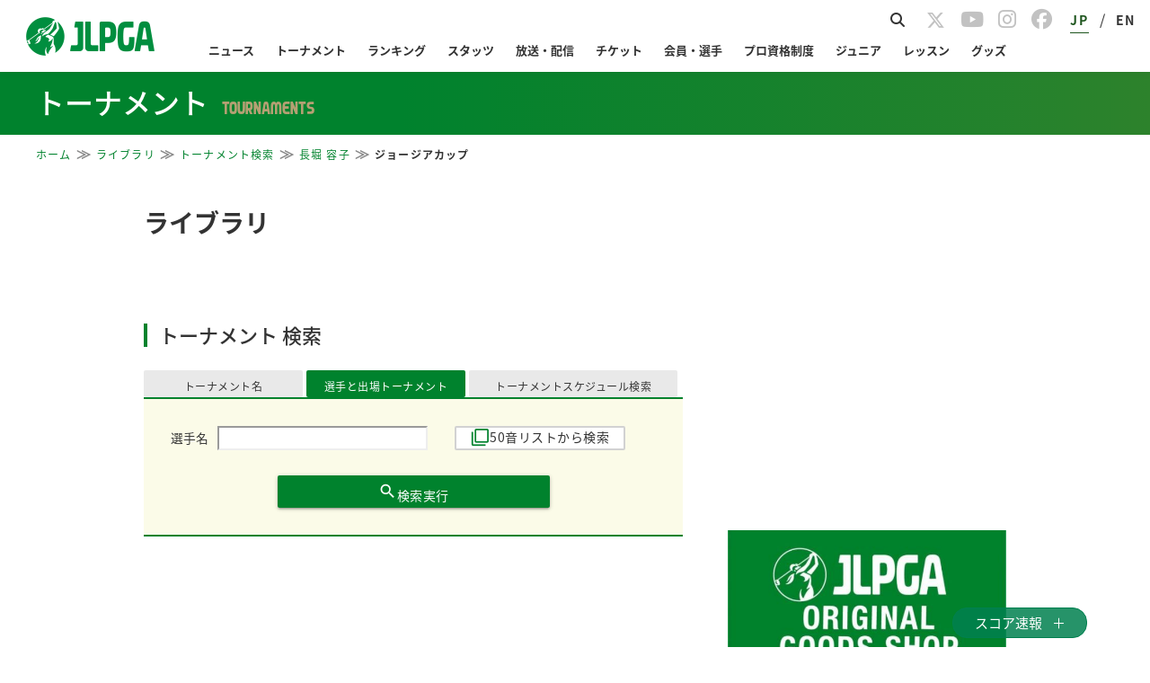

--- FILE ---
content_type: text/html; charset=UTF-8
request_url: https://www.lpga.or.jp/library/member_tournament_records/1000529/8021
body_size: 12173
content:
<!DOCTYPE html>
<html lang="ja">
	<head prefix="og: http://ogp.me/ns# fb: http://ogp.me/ns/fb# article: http://ogp.me/ns/article#">
		<link rel="icon" type="image/png" sizes="192x192" href="/assets/jlpga/img/android-touch-icon-tr.png"/>
		<link rel="apple-touch-icon"sizes="180x180" href="/assets/jlpga/img/apple-touch-icon.png" />
		<meta charset="utf-8">
		<meta http-equiv="X-UA-Compatible" content="IE=edge,chrome=1">
		<meta name="viewport" content="width=device-width, initial-scale=1.0">
<!-- ▼1 -->
<script async='async' src="https://flux-cdn.com/client/lpga/lpga.min.js"></script>
<script type="text/javascript">
  window.pbjs = window.pbjs || {que: []};
</script>

<!-- ▼1.5 timeout -->
<script>
  var pbFlux = pbFlux || {};
  pbFlux.bidderTimeout = 3000; //prebidのtimeout値
</script>

<!-- ▼2 -->
<script async='async' src='https://securepubads.g.doubleclick.net/tag/js/gpt.js'></script>
<script type="text/javascript">
  window.googletag = window.googletag || {cmd: []};
</script>

<!-- ▼3 -->
<script type="text/javascript">
  window.fluxtag = {
    readyBids: {
      prebid: false,
      google: false
    },
    failSafeTimeout: 4000,
    isFn: function isFn(object) {
      var _t = 'Function';
      var toString = Object.prototype.toString;
      return toString.call(object) === '[object ' + _t + ']';
    },
    launchAdServer: function () {
      if (!fluxtag.readyBids.prebid) {
        return;
      }
      fluxtag.requestAdServer();
    },
    requestAdServer: function () {
      if (!fluxtag.readyBids.google) {
        fluxtag.readyBids.google = true;
        googletag.cmd.push(function () {
          if (!!(pbjs.setTargetingForGPTAsync) && fluxtag.isFn(pbjs
              .setTargetingForGPTAsync)) {
            pbjs.que.push(function () {
              pbjs.setTargetingForGPTAsync();
            });
          }
          googletag.pubads().refresh();
        });
      }
    }
  };
</script>

<!-- ▼4 -->
<script type="text/javascript">
  setTimeout(function() {
    fluxtag.requestAdServer();
  }, fluxtag.failSafeTimeout);
</script>

<!-- ▼5 -->
<script type="text/javascript">
  googletag.cmd.push(function () {
    var ad_list = [
      {adUnitPath: '/21724471406/OWS_SP_bottom_336x280', size: [[336, 280], [300, 250]], opt_div: 'div-gpt-ad-1624002945257-0'},
      {adUnitPath: '/21724471406/OWS_SP_person_320x100', size: [320, 100], opt_div: 'div-gpt-ad-1624002993935-0'},
      {adUnitPath: '/21724471406/OWS_PC_holes_970x90', size: [970, 90], opt_div: 'div-gpt-ad-1624002594542-0'},
      {adUnitPath: '/21724471406/OWS_PC_leader_468x60', size: [468, 60], opt_div: 'div-gpt-ad-1624002669239-0'},
      {adUnitPath: '/21724471406/OWS_PC_sidebarTOP_300x250', size: [300, 250], opt_div: 'div-gpt-ad-1624002747855-0'},
      {adUnitPath: '/21724471406/OWS_PC_sidebar_300x600', size: [300, 600], opt_div: 'div-gpt-ad-1624002818742-0'},
    ];

    var ua = navigator.userAgent.toLowerCase();
    var is_SP = (ua.indexOf('iphone') > 0 || ua.indexOf('ipod') > 0 || ua.indexOf('ipad') > 0 || ua.indexOf('android') > 0);

    for (var ad of ad_list) {
      if (document.getElementById(ad.opt_div) != null) {
        if (location.pathname.indexOf('/news/info/70032') === 0) {
          // 該当記事でのみ広告を表示しない(OPS_OFFICIALSITE-1708)
          document.getElementById(ad.opt_div).remove();
          console.log('hide ads');
          continue;
        }
        if (ad.opt_div == 'div-gpt-ad-1624002818742-0' && is_SP) { 
          // リーダーボード追尾バナーはPCのみ
          continue;
          // 20240507 おそらく未使用広告・・
        }
        console.log(ad.opt_div);
        googletag.defineSlot(ad.adUnitPath, ad.size, ad.opt_div).addService(googletag.pubads());
      }
    }

    googletag.pubads().enableSingleRequest();
    googletag.pubads().disableInitialLoad();
    googletag.enableServices();

    if (!!(window.pbFlux) && !!(window.pbFlux.prebidBidder) && fluxtag.isFn(window.pbFlux.prebidBidder)) {
      pbjs.que.push(function () {
        window.pbFlux.prebidBidder();
      });
    } else {
      fluxtag.readyBids.prebid = true;
      fluxtag.launchAdServer();
    }
  });
</script>		
<script>
if (!window.matchMedia("(max-width: 750px)").matches) {
  console.log("> 750px");
  document.getElementsByName('viewport')[0].content="width=1080px";
}
</script>
		<title>トーナメント検索｜JLPGA｜日本女子プロゴルフ協会</title>
		<meta name="Keywords" content="LPGA,日本女子プロゴルフ協会,女子プロゴルフ,プロゴルフ,ゴルフ,JLPGA">
		<meta name="Description" content="一般社団法人日本女子プロゴルフ協会(JLPGA)の公式サイトです。">
<!-- materialize for jlpga -->
<link href="https://fonts.googleapis.com/icon?family=Material+Icons" rel="stylesheet">
<link href="https://fonts.googleapis.com/css?family=Noto+Sans+JP|Roboto&display=swap" rel="stylesheet">
<link href="https://fonts.googleapis.com/css?family=Noto+Serif+JP" rel="stylesheet">
<link rel="stylesheet" href="https://cdnjs.cloudflare.com/ajax/libs/materialize/1.0.0/css/materialize.min.css">
		<link rel="shortcut icon" href="/favicon.ico?2020" type="image/vnd.microsoft.ico"/>
		<link rel="stylesheet" type="text/css" href="/official/common/css/common.css?ph2" media="all">
		<link rel="stylesheet" type="text/css" href="/official/common/css/officialcommon.css?20230724" media="all">
		<link rel="stylesheet" type="text/css" href="/official/common/css/jquery.bxslider.css?2020" media="all">
		<link rel="stylesheet" href="https://maxcdn.bootstrapcdn.com/font-awesome/4.5.0/css/font-awesome.min.css">
			<link type="text/css" rel="stylesheet" href="/official/library/css/style.css?1720491610" />
			<link type="text/css" rel="stylesheet" href="/official/library/schedulesearch/css/schedulesearch_style.css?1583391613" />
		<!--css共通化-->
		<link rel="stylesheet" type="text/css" href="/official/common/css/page_theme.css?20231225">
		<meta property="og:title" content="トーナメント検索｜JLPGA｜日本女子プロゴルフ協会">
		<meta property="og:type" content="article">
		<meta property="og:url" content="https://www.lpga.or.jp/library/member_tournament_records/1000529/8021">
		<meta property="og:image" content="https://www.lpga.or.jp/assets/jlpga/img/logo.png">
		<meta property="og:site_name" content="一般社団法人日本女子プロゴルフ協会">
		<meta property="og:description" content="一般社団法人日本女子プロゴルフ協会(JLPGA)の公式サイトです。">
		<meta name="twitter:card" content="summary_large_image">
		<meta name="twitter:site" content="@JLPGA_official">
		<meta name="twitter:image" content="https://www.lpga.or.jp/official/common/img/sns/twitter_card.png">
		<!--[if lt IE 9]>
			<script src="/official/common/js/html5.js"></script>
			<script src="/official/common/js/PIE.js"></script>
			<script src="//css3-mediaqueries-js.googlecode.com/svn/trunk/css3-mediaqueries.js"></script>
		<![endif]-->
		<script>
			function decode(str) {return str.split('&lt;').join('<').split('&gt;').join('>').split('&quot;').join('"').split('&apos;').join("'").split('&#039;').join("'").split('&amp;').join('&');}
		</script>
		<script type="text/javascript" src="//static.criteo.net/js/ld/publishertag.js"></script>
		<style>.async-hide { opacity: 0 !important} </style>
		<script>(function(a,s,y,n,c,h,i,d,e){s.className+=' '+y;h.start=1*new Date;
		h.end=i=function(){s.className=s.className.replace(RegExp(' ?'+y),'')};
		(a[n]=a[n]||[]).hide=h;setTimeout(function(){i();h.end=null},c);h.timeout=c;
		})(window,document.documentElement,'async-hide','dataLayer',4000,
		{'GTM-PX2PR7T':true});</script>
        <!--<link href="/official/common/css/gnav.css?2022051812" rel="stylesheet">-->
        <link rel="stylesheet" href="https://cdnjs.cloudflare.com/ajax/libs/font-awesome/6.5.1/css/all.min.css" media="screen">
<style>
/* common */
.row {
  margin-bottom: 0;
}
.container {
  margin: 0 auto;
  max-width: 1080px;
  width: 100%;
}
.tabs .tab a {
  font-size: 0.9rem;
  padding: 0 12px;
}
.waves-effect.waves-winered .waves-ripple {
  background-color: rgba(0, 128, 79, 0.65);
}
 .nav-new {
  position: absolute;
  transform: rotate(10deg);
  -moz-transform: rotate(10deg);
  -webkit-transform: rotate(10deg);
  color: #ee0000;
  top: -5px;
  right: 125px;
  font-weight: bold;
  font-size: 13px;
  max-width: 100%;
 }

/* start 20200129 header修正 */
.modePC {
  display: block;
}
.modeSP {
  display: none;
}
@media screen and (max-width: 992px) {
  .modePC {
    display: none;
  }
  .modeSP {
    display: block;
  }
  .responsive-flex {
    display: flex;
    flex-direction: column-reverse;
  }
}
/* end 20200129 header修正 */

/** common > header **/
header .navbar-fixed {
  height: 114px;
}
header .header-wrapper {
  height: 114px;
  position: relative;
}
.header-wrapper nav {
  position: fixed;
}
@media only screen and (max-width: 901px) {
  header .navbar-fixed {
    height: 64px;
  }
}
header .navbar-fixed .row {
  margin: 0;
}
header nav .nav-content > ul {
  display: flex;
  justify-content: space-between;
  margin: 0 auto;
  border-collapse: separate;
  border-spacing: 0px;
}
header nav .nav-content > ul > li {
  padding: 5px 0 15px;
}
header nav .nav-content ul.line2 > li {
  width: 50%;
  clear: none; 
}
header nav .nav-content > ul > li + li {
}
header nav .nav-content > ul > li > a {
  color: #3c3c3c;
  line-height: 40px;
  outline: none;
  font-size: 14px;
  padding: 0 5px;
  text-align: center;
}
header nav .nav-content > ul > li:nth-child(1) {
}
header nav .nav-content > ul > li:nth-child(2) {
}
header nav .nav-content > ul > li:nth-child(3) {
}
header nav .nav-content > ul > li:nth-child(4) {
}
header nav .nav-content > ul > li:nth-child(5) {
}
header nav .nav-content > ul > li:nth-child(6) {
}
header nav .nav-content > ul > li:nth-child(7) {
}
header nav .nav-content > ul > li:nth-child(8) {
}
header nav .nav-content > ul > li:nth-child(9) {
}
header nav .nav-content > ul > li:nth-child(10) {
}
header nav .nav-content > ul > li > a:hover {
  background: #fff;
  position: relative;
}
header nav .nav-content > ul > li > a.dropdown-trigger:hover:after {
  content: "";
  bottom: 0px;
  position: absolute;
  left: 43%;
  border-right: 10px solid transparent;
  border-bottom: 10px solid #bf2256;
  border-left: 10px solid transparent;
}
header nav .nav-content #dropdown-news {
  min-width: 200px;
}
header nav .nav-content #dropdown-tour {
  min-width: 550px;
}
header nav .nav-content #dropdown-stats {
  min-width: 300px;
}
header nav .nav-content #dropdown-pro {
  min-width: 370px;
}
header nav .nav-content #dropdown-junior {
  min-width: 450px;
}
header nav .nav-content #dropdown-lesson {
  min-width: 200px;
}
header nav .nav-content #dropdown-library {
  min-width: 200px;
}
header nav .nav-content .dropdown-content {
  border: 2px solid #c8c8c8;
  border-top: 4px solid #bf2256;
  top: 56px !important;
  padding: 10px 11px;
}
header nav .nav-content .dropdown-content > li {
  background: #fff;
  min-height: 10px;
}
header nav .nav-content .dropdown-content > li > a {
  color: #3c3c3c;
  font-size: 14px;
  padding: 8px 15px;
}
header nav .nav-content .dropdown-content > li > a:hover {
  background: #fff;
text-decoration:underline;
color: #bf2256;
}
header nav .nav-content .dropdown-content > li > a > .nav-new {
  top: 7px;
  left: 60px;
}
header nav .nav-content .dropdown-content.active > li > a {
  font-size: inherit;
  transition: font-size 0.05s;
}
header nav .nav-content .dropdown-content > li > ul > li {
  min-height: 10px;
}
header nav .nav-content .dropdown-content > li > ul > li:before {
  display: inline-block;
  font-family: "FontAwesome";
  content: "\f0da";
  margin-left: 15px;
  color: #c8c8c8;
}
header nav .nav-content .dropdown-content > li > ul > li:hover {
  background: #fff;
}
header nav .nav-content .dropdown-content > li > ul > li > a {
  padding: 0;
  display: inline-block;
  color: #3c3c3c;
  font-size: 12px;
}
header nav .nav-content .dropdown-content > li > ul > li > a:hover {
  background: #fff;
  text-decoration:underline;
color: #bf2256;
}
header nav .nav-content .dropdown-content > li > ul > li > a .fa {
  float: right;
  margin-left: 24px;
}
header nav .nav-content .dropdown-content.active > li > ul > li > a {
  font-size: inherit;
  transition: font-size 0.05s;
}
header nav .nav-content .header-live-disabled:hover {
  background-color: #ffffff;
  cursor: default;
}
header nav .sidenav-trigger {
  color: #3c3c3c;
}
header nav .sns {
  display: table;
  float:right;
  padding: 5px 0 0;
  width: 70%;
}
header nav .sns > li{
  display: inline-flex;
}
header nav .sns > li:nth-child(1){
  padding: 10px 0;
}
header nav .sns > li:nth-child(n+2){
  width: 10%;
  padding: 0;
}
header nav .sns > li:nth-child(n+2) img {
  width: 100%;
}
header nav .sns > li:nth-child(n+2) a {
  padding: 0;
  line-height: 1rem;
}
header nav .gsc-control-searchbox-only {
}
header nav .gsc-control-searchbox-only form {
  margin: 0;
}
header nav .gsc-control-searchbox-only table.gsc-search-box tr {
  border: none;
}
header nav .gsc-control-searchbox-only table.gsc-search-box td.gsc-input {
  padding: 0;
  line-height: 0;
}
header nav .gsc-control-searchbox-only table.gsc-search-box td.gsc-input .gsib_a input {
  box-shadow: none;
}
header nav .gsc-control-searchbox-only table.gsc-search-box td.gsc-input .gsib_a,
header nav .gsc-control-searchbox-only table.gsc-search-box td.gsc-input .gsib_b {
  padding: 5px;
}
header nav .gsc-control-searchbox-only table.gsc-search-box td.gsc-search-button {
  padding: 0 5px 1px;
  line-height: 0;
}

/** common > main **/
main {
  padding-top: 24px;
}
@media screen and (max-width: 992px) {
  main {
    padding-top: 0px;
  }
}
main .center-contents {
}

/** common > section **/
section .center-contents {
}

/* footer */
.page-footer {
  padding: 0;
  background: #fff;
  text-align: center;
}
.page-footer .footer-link {
  border: none;
  background: #efefef;
  padding: 40px 0;
}
.page-footer .footer-link .collapsible {
  border: none;
  box-shadow: none;
  margin: 0 0 20px 0;
}
.page-footer .footer-link .collapsible-header {
  position: relative;
  line-height: 1;
  font-weight: bold;
  color: #333333;
  font-size: 14px; 
  background: none;
  border-top: solid 1px #b3b3b3;
  border-bottom: none;
  padding: 15px 0 0 0;
  outline: none;
}
.page-footer .footer-link .collapsible-body {
  margin: 0;
  padding: 0;
  border: none;
}
.page-footer .footer-link .collapsible-body li {
  padding: 3px 3px 3px 12px;
  text-indent: -12px;
  line-height: 1.2;
}
.page-footer .footer-link ul li a {
  font-size: 12px;
  color: #626061;
}
.page-footer .footer-link ul li a:hover {
  text-decoration: underline;
}
.page-footer .footer-link ul li img {
  vertical-align:middle;
}
.page-footer .footer-link .container .row {
  text-align: left;
  padding: 0;
}
.page-footer .footer-link .sponsor {
  width: 100%;
  text-align: center;
  margin: 20px 0;
}
.page-footer .footer-link .sponsor a {
  color: #424242;
  font-weight: 700;
  font-size: 10px;
}
.page-footer .footer-link .sponsor img {
  width: 80%;
  height: auto;
}
.page-footer .footer-link2 {
  background: #fff;
  width: 100%;
  margin: 15px 0;
}
.page-footer .footer-link2 ul {
  float: left;
  margin: 10px 0 0 0;
  line-height: 1;
}
.page-footer .footer-link2 ul li {
  padding: 0 5px;
  border-left: #b2b2b2 solid 1px;
  display: inline-block;
  height: 11px;
}
.page-footer .footer-link2 ul li:first-child {
  border-left: 0;
}
.page-footer .footer-link2 ul li a {
  color: #333333;
  font-size: 10px;
  vertical-align: top;
}
.page-footer .footer-link2 ul li a:hover {
  text-decoration: underline;
}
.page-footer .footer-link2 .sns {
  width: 100%;
}
.page-footer .footer-link2 .sns ul {
  margin: 0;
  float: right;
}
.page-footer .footer-link2 .sns ul li{
  border: none;
  height: auto;
  padding: 0;
}
.page-footer .footer-link2 .sns ul li a {
  display: block;
  width: auto;
  height: auto;
}
.page-footer .footer-link2 .sns ul li img {
  width: 40px;
  height: 40px;
}
.page-footer .footer-link2 .right {
  text-align: right;
}
.page-footer .footer-link2 .left {
  text-align: left;
}
/** mobile-menu **/
#mobile-menu {
}
#mobile-menu .brand-logo {
}
#mobile-menu .brand-logo img {
  width: 100%;
  padding: 10px 0;
}
#mobile-menu > li > a:not(.brand-logo):before {
  font-family: "FontAwesome";
  content: "\f0da";
  margin-right: 10px;
}
#mobile-menu > li > ul {
}
#mobile-menu > li > ul > li {
}
#mobile-menu > li > ul > li > a{
}

/* card=component common */
.card h3 {
  font-size: 1.1rem;
  padding-left: 1rem;
  line-height: 2.6rem;
  margin: 0 0 1px;
  border-bottom: #bf2256 4px double;
}
.card h3 .material-icons {
  vertical-align: middle;
}
.card h3 .img-icon {
    height: 40px;
    vertical-align: middle;
    padding: 1px 5px 4px;
}
.card .card-action a:not(.btn):not(.btn-large):not(.btn-small):not(.btn-large):not(.btn-floating) {
  font-weight: bold;
  color: #333;
  margin-right: 0px;
}
.card .card-action .fa,
.card .card-action .material-icons {
  cursor: pointer;
  font-size: 24px;
}
.card .card-action a.more:before {
  margin-right: 5px;
  content: "\f0da";
  font-family: FontAwesome;
  color: #bf2256;
}

/** sponsor **/
.sponsor-footer .sponsor {
  background: url(./official/common/img/top/bottom_line.gif) no-repeat center top;
}
.sponsor-footer .sponsor li {
  padding-top: 26px;
  width: 24%;
  display: inline-block;
  text-align: center;
}
.sponsor-footer .sponsor li a {
  color: #424242;
  font-size: 12px;
}

/** realtimebutton **/
.live_link_area {
  display: none;
  bottom: 10px;
  right: 70px;
  width: 150px;
  font-size: 15px;
  text-align: center;
  position: fixed;
}
.realtime_title {
  border-radius: 1rem;
  border: rgb(0, 128, 79) 1px solid;
  background: rgba(0, 128, 79, 0.85);
  color: #fff;
  line-height: 2rem;
  cursor: pointer;
  z-index: 9999;
}
.sony2025 .realtime_title {
  border: rgb(0, 51, 102) 1px solid;
  background: rgba(0, 51, 102, 0.85);
}
.ricoh2025 .realtime_title {
  border: rgb(207, 20, 43) 1px solid;
  background: rgba(207, 20, 43, 0.85);
}
.realtime_title a {
  color: #fff;
  display: block;
}
.realtime_title a {
  color: #fff;
  display: block;
}
.realtime_title.parallel::after {
  padding-left: 0.5rem;
  content: "＋";
}
.realtime_title.parallel.open::after {
  content: "ー";
}
.live_link_area ul {
  margin: 15px 0;
  border: transparent 0px solid;
  transition:
    background .3s ease-out,
    border     .3s ease-out;
}
.live_link_area.open_link ul {
  border-radius: 1rem;
  overflow: hidden;
  background: rgba(255, 255, 255, 0.85);
  border: rgba(0, 128, 79, 0.85) 1px solid;
  transition:
    background .3s ease-out,
    border     .3s ease-out;
}
.live_link_area.open_link.sony2025 ul {
  border: rgba(0, 51, 102, 0.85) 1px solid;
  
}
.live_link_area.open_link.ricoh2025 ul {
  border: rgba(207, 20, 43, 0.85) 1px solid;
}
.live_link_area.open_link ul li:not(:last-child) {
  border-bottom: 0.5px dashed rgba(0, 0, 0, 0.3);
} 
.live_link_area ul li a {
  display: block;
  font-weight: 700;
  color: transparent;
  line-height: 0;
  opacity: 0;
  visibility: hidden;
  transition:
    line-height .3s ease-out,
    opacity     .1s linear,
    visibility  .1s linear;
}
.live_link_area.open_link ul li a {
  color: rgb(0, 128, 79);
  line-height: 2.5rem;
  cursor: pointer;
  opacity: 1;
  visibility: visible;
  transition:
    line-height .3s ease-out,
    opacity     .1s linear .1s,
    visibility  .1s linear .1s;
}
.live_link_area.open_link.sony2025 ul li a {
  color: rgb(0, 51, 102);
}
.live_link_area.open_link.ricoh2025 ul li a {
  color: rgb(207, 20, 43);
}
.live_link_area.open_link ul li a:hover {
  color: #fff;
  background: rgba(0, 128, 79, 0.85);
  text-decoration: none;
}
.live_link_area.open_link.sony2025 ul li a:hover {
  color: #fff;
  background: rgba(0, 51, 102, 0.85);
}
.live_link_area.open_link.ricoh2025 ul li a:hover {
  color: #fff;
  background: rgba(207, 20, 43, 0.85);
}

@media screen and (max-width: 600px) {
  .page-footer .footer-link .collapsible-header {
    border-bottom: 1px solid #ddd;
    padding: 15px 0;
    margin: 0;
  }
  .page-footer .footer-link .collapsible-header:after {
    font-family: "FontAwesome";
    content: "\f078";
    position: absolute;
    right: 0px;
  }
  .page-footer .footer-link .collapsible-header.content-none:after{
    content: none;
  }
  .page-footer .footer-link .active .collapsible-header:after {
    content: "\f077";
  }
  .page-footer .footer-link .active .collapsible-body li {
    border-bottom: 1px dotted #ddd;
  }
  .page-footer .footer-link .active .collapsible-body li a {
    position: relative;
  }
  .page-footer .footer-link .active .collapsible-body li a:after {
    font-family: "FontAwesome";
    content: "\f105";
    position: absolute;
    right: 0;
  }
  .page-footer .footer-link .active .collapsible-body li li:last-child,
  .page-footer .footer-link .active .collapsible-body > li:last-child {
    border-bottom: none;
  }
  .page-footer .footer-link .active .collapsible-body > li a {
    font-size: 1rem;
    padding: 10px 0;
    display: block;
  }
}
</style>
  <link rel="stylesheet" type="text/css" href="//www.lpga.or.jp/assets-scalable/jlpga/css/style.css?20230724" media="all"/>
  <link rel="stylesheet" type="text/css" href="//www.lpga.or.jp/assets-scalable/jlpga/css/header.css?20250310" media="all"/>
  <link rel="stylesheet" type="text/css" href="//www.lpga.or.jp/assets-scalable/jlpga/css/footer.css?20230817" media="all"/>
  <link rel="stylesheet" type="text/css" href="//www.lpga.or.jp/assets-scalable/jlpga/css/dbg-common.css?20240716" media="all"/>
  <script type="text/javascript">
    (function(c,l,a,r,i,t,y){
        c[a]=c[a]||function(){(c[a].q=c[a].q||[]).push(arguments)};
        t=l.createElement(r);t.async=1;t.src="https://www.clarity.ms/tag/"+i;
        y=l.getElementsByTagName(r)[0];y.parentNode.insertBefore(t,y);
    })(window, document, "clarity", "script", "6zazks376j");
  </script>
	</head>
	<body class="" id="body-library">
		<!-- Google Tag Manager (noscript) -->
		<noscript><iframe src="https://www.googletagmanager.com/ns.html?id=GTM-PX2PR7T"
		height="0" width="0" style="display:none;visibility:hidden"></iframe></noscript>
		<!-- End Google Tag Manager (noscript) -->
		<div class="wrap">
			<script>
	var ua = navigator.userAgent.toLowerCase();
	if (ua.indexOf('iphone') > 0 || ua.indexOf('ipod') > 0 || ua.indexOf('ipad') > 0 || ua.indexOf('android') > 0) {
		document.write('<div class="onlysp newbanner mb25" style="padding: 0 4.2%;">');
		document.write(decode('&lt;ul&gt;&lt;/ul&gt;'));
		document.write('</div>');
	} else {
	}
</script>
			<header id="Header"></header>
			<div id="CategoryHeader"></div>
			<div class="dbg_breadCrumb"><ol class="dbg_breadCrumbWrap"><li><a href="https://www.lpga.or.jp/">ホーム</a></li><li><a href="https://www.lpga.or.jp/library">ライブラリ</a></li><li><a href="https://www.lpga.or.jp/library/member_search/">トーナメント検索</a></li><li><a href="https://www.lpga.or.jp/library/member_tournament_search/1000529">長堀 容子</a></li><li class="active">ジョージアカップ</li></ol></div>			<div class="hideWide"></div>
						<div class="hideNrw"></div>
			<div id="content" class="clearfix displayBlock">
				<div class="topCont clearfix">
	<div class="dbg_h1_01">
		<h1 class="dbg_h1">ライブラリ</h1>
	</div>
	<div class="subNavi floatR hide">
	<img src="/official/library/img/btn_subnav.gif" alt="ライブラリメニュー" class="subNaviBtn">
	<div class="subNaviCont disnon">
		<ul>
			<li><a href="https://www.lpga.or.jp/library/">ライブラリトップ <span class="txtRed">＞</span></a></a></li>
			<li><a href="https://www.youtube.com/user/LPGAJAPAN" target="_blank">LPGA Official Channel <span class="txtRed">＞</span></a></a></li>
					</ul>
		<button class="subNaviClose"><img src="/official/common/img/btn/btn_close_small.gif" alt="閉じる"></button>
	</div>
</div>
</div>
<div class="mainCont">
	<div class="search_tmt">
	<div class="dbg_h2_01">
		<h2 class="dbg_h2">トーナメント 検索</h2>
	</div>
	<div class="tableTab clearfix">
		<p class="btn tournament "><span>トーナメント名</span></p>
		<p class="btn player active"><span>選手と出場トーナメント</span></p>
		<p class="btn schedule "><span>トーナメントスケジュール検索</span></p>
	</div>
	<div class="tabArea tournamentSearch">
		<table>
			<tr>
				<th><a href="https://www.lpga.or.jp/library/tournament_search_alphabet/1011">ア行</a></th>
				<th><a href="https://www.lpga.or.jp/library/tournament_search_alphabet/1012">カ行</a></th>
				<th><a href="https://www.lpga.or.jp/library/tournament_search_alphabet/1013">サ行</a></th>
				<th><a href="https://www.lpga.or.jp/library/tournament_search_alphabet/1014">タ行</a></th>
				<th><a href="https://www.lpga.or.jp/library/tournament_search_alphabet/1015">ナ行</a></th>
				<th><a href="https://www.lpga.or.jp/library/tournament_search_alphabet/1016">ハ行</a></th>
				<th><a href="https://www.lpga.or.jp/library/tournament_search_alphabet/1017">マ行</a></th>
				<th><a href="https://www.lpga.or.jp/library/tournament_search_alphabet/1018">ヤ行</a></th>
				<th><a href="https://www.lpga.or.jp/library/tournament_search_alphabet/1019">ラ行</a></th>
				<th><a href="https://www.lpga.or.jp/library/tournament_search_alphabet/1020">ワ行</a></th>
			</tr>
			<tr>
				<td><a href="https://www.lpga.or.jp/library/tournament_search_alphabet/47">ア</a></td>
				<td><a href="https://www.lpga.or.jp/library/tournament_search_alphabet/52">カ</a></td>
				<td><a href="https://www.lpga.or.jp/library/tournament_search_alphabet/57">サ</a></td>
				<td><a href="https://www.lpga.or.jp/library/tournament_search_alphabet/62">タ</a></td>
				<td><a href="https://www.lpga.or.jp/library/tournament_search_alphabet/67">ナ</a></td>
				<td><a href="https://www.lpga.or.jp/library/tournament_search_alphabet/72">ハ</a></td>
				<td><a href="https://www.lpga.or.jp/library/tournament_search_alphabet/77">マ</a></td>
				<td><a href="https://www.lpga.or.jp/library/tournament_search_alphabet/82">ヤ</a></td>
				<td><a href="https://www.lpga.or.jp/library/tournament_search_alphabet/85">ラ</a></td>
				<td><a href="https://www.lpga.or.jp/library/tournament_search_alphabet/90">ワ</a></td>
			</tr>
			<tr>
				<td><a href="https://www.lpga.or.jp/library/tournament_search_alphabet/48">イ</a></td>
				<td><a href="https://www.lpga.or.jp/library/tournament_search_alphabet/53">キ</a></td>
				<td><a href="https://www.lpga.or.jp/library/tournament_search_alphabet/58">シ</a></td>
				<td><a href="https://www.lpga.or.jp/library/tournament_search_alphabet/63">チ</a></td>
				<td><a href="https://www.lpga.or.jp/library/tournament_search_alphabet/68">ニ</a></td>
				<td><a href="https://www.lpga.or.jp/library/tournament_search_alphabet/73">ヒ</a></td>
				<td><a href="https://www.lpga.or.jp/library/tournament_search_alphabet/78">ミ</a></td>
				<td></td>
				<td><a href="https://www.lpga.or.jp/library/tournament_search_alphabet/86">リ</a></td>
				<td></td>
			</tr>
			<tr>
				<td><a href="https://www.lpga.or.jp/library/tournament_search_alphabet/49">ウ</a></td>
				<td><a href="https://www.lpga.or.jp/library/tournament_search_alphabet/54">ク</a></td>
				<td><a href="https://www.lpga.or.jp/library/tournament_search_alphabet/59">ス</a></td>
				<td><a href="https://www.lpga.or.jp/library/tournament_search_alphabet/64">ツ</a></td>
				<td><a href="https://www.lpga.or.jp/library/tournament_search_alphabet/69">ヌ</a></td>
				<td><a href="https://www.lpga.or.jp/library/tournament_search_alphabet/74">フ</a></td>
				<td><a href="https://www.lpga.or.jp/library/tournament_search_alphabet/79">ム</a></td>
				<td><a href="https://www.lpga.or.jp/library/tournament_search_alphabet/83">ユ</a></td>
				<td><a href="https://www.lpga.or.jp/library/tournament_search_alphabet/87">ル</a></td>
				<td></td>
			</tr>
			<tr>
				<td><a href="https://www.lpga.or.jp/library/tournament_search_alphabet/50">エ</a></td>
				<td><a href="https://www.lpga.or.jp/library/tournament_search_alphabet/55">ケ</a></td>
				<td><a href="https://www.lpga.or.jp/library/tournament_search_alphabet/60">セ</a></td>
				<td><a href="https://www.lpga.or.jp/library/tournament_search_alphabet/65">テ</a></td>
				<td><a href="https://www.lpga.or.jp/library/tournament_search_alphabet/70">ネ</a></td>
				<td><a href="https://www.lpga.or.jp/library/tournament_search_alphabet/75">ヘ</a></td>
				<td><a href="https://www.lpga.or.jp/library/tournament_search_alphabet/80">メ</a></td>
				<td></td>
				<td><a href="https://www.lpga.or.jp/library/tournament_search_alphabet/88">レ</a></td>
				<td></td>
			</tr>
			<tr>
				<td><a href="https://www.lpga.or.jp/library/tournament_search_alphabet/51">オ</a></td>
				<td><a href="https://www.lpga.or.jp/library/tournament_search_alphabet/56">コ</a></td>
				<td><a href="https://www.lpga.or.jp/library/tournament_search_alphabet/61">ソ</a></td>
				<td><a href="https://www.lpga.or.jp/library/tournament_search_alphabet/66">ト</a></td>
				<td><a href="https://www.lpga.or.jp/library/tournament_search_alphabet/71">ノ</a></td>
				<td><a href="https://www.lpga.or.jp/library/tournament_search_alphabet/76">ホ</a></td>
				<td><a href="https://www.lpga.or.jp/library/tournament_search_alphabet/81">モ</a></td>
				<td><a href="https://www.lpga.or.jp/library/tournament_search_alphabet/84">ヨ</a></td>
				<td><a href="https://www.lpga.or.jp/library/tournament_search_alphabet/89">ロ</a></td>
				<td><a href="https://www.lpga.or.jp/library/tournament_search_alphabet/91">ヲ</a></td>
			</tr>
		</table>
	</div>
	<div class="tabArea playerSearch">
		<div class="playerAlphabetical">
			<table>
				<tr>
					<th><a href="https://www.lpga.or.jp/library/member_search_alphabet/1011">ア行</a></th>
					<th><a href="https://www.lpga.or.jp/library/member_search_alphabet/1012">カ行</a></th>
					<th><a href="https://www.lpga.or.jp/library/member_search_alphabet/1013">サ行</a></th>
					<th><a href="https://www.lpga.or.jp/library/member_search_alphabet/1014">タ行</a></th>
					<th><a href="https://www.lpga.or.jp/library/member_search_alphabet/1015">ナ行</a></th>
					<th><a href="https://www.lpga.or.jp/library/member_search_alphabet/1016">ハ行</a></th>
					<th><a href="https://www.lpga.or.jp/library/member_search_alphabet/1017">マ行</a></th>
					<th><a href="https://www.lpga.or.jp/library/member_search_alphabet/1018">ヤ行</a></th>
					<th><a href="https://www.lpga.or.jp/library/member_search_alphabet/1019">ラ行</a></th>
					<th><a href="https://www.lpga.or.jp/library/member_search_alphabet/1020">ワ行</a></th>
				</tr>
				<tr>
					<td><a href="https://www.lpga.or.jp/library/member_search_alphabet/47">ア</a></td>
					<td><a href="https://www.lpga.or.jp/library/member_search_alphabet/52">カ</a></td>
					<td><a href="https://www.lpga.or.jp/library/member_search_alphabet/57">サ</a></td>
					<td><a href="https://www.lpga.or.jp/library/member_search_alphabet/62">タ</a></td>
					<td><a href="https://www.lpga.or.jp/library/member_search_alphabet/67">ナ</a></td>
					<td><a href="https://www.lpga.or.jp/library/member_search_alphabet/72">ハ</a></td>
					<td><a href="https://www.lpga.or.jp/library/member_search_alphabet/77">マ</a></td>
					<td><a href="https://www.lpga.or.jp/library/member_search_alphabet/82">ヤ</a></td>
					<td><a href="https://www.lpga.or.jp/library/member_search_alphabet/85">ラ</a></td>
					<td><a href="https://www.lpga.or.jp/library/member_search_alphabet/90">ワ</a></td>
				</tr>
				<tr>
					<td><a href="https://www.lpga.or.jp/library/member_search_alphabet/48">イ</a></td>
					<td><a href="https://www.lpga.or.jp/library/member_search_alphabet/53">キ</a></td>
					<td><a href="https://www.lpga.or.jp/library/member_search_alphabet/58">シ</a></td>
					<td><a href="https://www.lpga.or.jp/library/member_search_alphabet/63">チ</a></td>
					<td><a href="https://www.lpga.or.jp/library/member_search_alphabet/68">ニ</a></td>
					<td><a href="https://www.lpga.or.jp/library/member_search_alphabet/73">ヒ</a></td>
					<td><a href="https://www.lpga.or.jp/library/member_search_alphabet/78">ミ</a></td>
					<td></td>
					<td><a href="https://www.lpga.or.jp/library/member_search_alphabet/86">リ</a></td>
					<td></td>
				</tr>
				<tr>
					<td><a href="https://www.lpga.or.jp/library/member_search_alphabet/49">ウ</a></td>
					<td><a href="https://www.lpga.or.jp/library/member_search_alphabet/54">ク</a></td>
					<td><a href="https://www.lpga.or.jp/library/member_search_alphabet/59">ス</a></td>
					<td><a href="https://www.lpga.or.jp/library/member_search_alphabet/64">ツ</a></td>
					<td><a href="https://www.lpga.or.jp/library/member_search_alphabet/69">ヌ</a></td>
					<td><a href="https://www.lpga.or.jp/library/member_search_alphabet/74">フ</a></td>
					<td><a href="https://www.lpga.or.jp/library/member_search_alphabet/79">ム</a></td>
					<td><a href="https://www.lpga.or.jp/library/member_search_alphabet/83">ユ</a></td>
					<td><a href="https://www.lpga.or.jp/library/member_search_alphabet/87">ル</a></td>
					<td></td>
				</tr>
				<tr>
					<td><a href="https://www.lpga.or.jp/library/member_search_alphabet/50">エ</a></td>
					<td><a href="https://www.lpga.or.jp/library/member_search_alphabet/55">ケ</a></td>
					<td><a href="https://www.lpga.or.jp/library/member_search_alphabet/60">セ</a></td>
					<td><a href="https://www.lpga.or.jp/library/member_search_alphabet/65">テ</a></td>
					<td><a href="https://www.lpga.or.jp/library/member_search_alphabet/70">ネ</a></td>
					<td><a href="https://www.lpga.or.jp/library/member_search_alphabet/75">ヘ</a></td>
					<td><a href="https://www.lpga.or.jp/library/member_search_alphabet/80">メ</a></td>
					<td></td>
					<td><a href="https://www.lpga.or.jp/library/member_search_alphabet/88">レ</a></td>
					<td></td>
				</tr>
				<tr>
					<td><a href="https://www.lpga.or.jp/library/member_search_alphabet/51">オ</a></td>
					<td><a href="https://www.lpga.or.jp/library/member_search_alphabet/56">コ</a></td>
					<td><a href="https://www.lpga.or.jp/library/member_search_alphabet/61">ソ</a></td>
					<td><a href="https://www.lpga.or.jp/library/member_search_alphabet/66">ト</a></td>
					<td><a href="https://www.lpga.or.jp/library/member_search_alphabet/71">ノ</a></td>
					<td><a href="https://www.lpga.or.jp/library/member_search_alphabet/76">ホ</a></td>
					<td><a href="https://www.lpga.or.jp/library/member_search_alphabet/81">モ</a></td>
					<td><a href="https://www.lpga.or.jp/library/member_search_alphabet/84">ヨ</a></td>
					<td><a href="https://www.lpga.or.jp/library/member_search_alphabet/89">ロ</a></td>
					<td><a href="https://www.lpga.or.jp/library/member_search_alphabet/91">ヲ</a></td>
				</tr>
			</table>
		</div>
		<form action="https://www.lpga.or.jp/library/member_search/" method="GET" id="form_member_search" accept-charset="utf-8">			<div class="playerSearchIn clearfix mb20">
				<p class="p_name">選手名</p>
				<input class="p_name_input" name="search_name" value="" type="text" id="form_search_name" />				<span class="btn search50Btn g_list"><i class="material-icons" style="color: #00822d;">filter_none</i> 50音リストから検索</span>
				<!--<img src="/official/library/img/search_list.gif" alt="50音リストから検索" class="search50Btn g_list" style="cursor: pointer;">-->
			</div>
			<p class="search_btn02">
				<span class="btn searchBtn" onclick="$('#form_member_search').submit(); return false;"><i class="material-icons">search</i>検索実行</span>
			</p>
		</form>	</div>
	<div class="tabArea scheduleSearch">
		<form action="https://www.lpga.or.jp/library/schedule/" method="GET" id="form_schedule" accept-charset="utf-8">			<div class="clearfix">
				<div style="display: block; float: left; width: 100%" class="mb20">
					<p class="p_ttl">対象年度</p>
					<div class="selecBox">
						<select class="searchY" name="year" id="form_year">
	<option value="">年度を選ぶ</option>
	<option value="2025" selected="selected">2025年度</option>
	<option value="2024">2024年度</option>
	<option value="2023">2023年度</option>
	<option value="2022">2022年度</option>
	<option value="2021">2021年度</option>
	<option value="2020">2020年度</option>
	<option value="2019">2019年度</option>
	<option value="2018">2018年度</option>
	<option value="2017">2017年度</option>
	<option value="2016">2016年度</option>
	<option value="2015">2015年度</option>
	<option value="2014">2014年度</option>
	<option value="2013">2013年度</option>
	<option value="2012">2012年度</option>
	<option value="2011">2011年度</option>
	<option value="2010">2010年度</option>
	<option value="2009">2009年度</option>
	<option value="2008">2008年度</option>
	<option value="2007">2007年度</option>
	<option value="2006">2006年度</option>
	<option value="2005">2005年度</option>
	<option value="2004">2004年度</option>
	<option value="2003">2003年度</option>
	<option value="2002">2002年度</option>
	<option value="2001">2001年度</option>
	<option value="2000">2000年度</option>
	<option value="1999">1999年度</option>
	<option value="1998">1998年度</option>
	<option value="1997">1997年度</option>
	<option value="1996">1996年度</option>
	<option value="1995">1995年度</option>
	<option value="1994">1994年度</option>
	<option value="1993">1993年度</option>
	<option value="1992">1992年度</option>
	<option value="1991">1991年度</option>
	<option value="1990">1990年度</option>
	<option value="1989">1989年度</option>
	<option value="1988">1988年度</option>
	<option value="1987">1987年度</option>
	<option value="1986">1986年度</option>
	<option value="1985">1985年度</option>
	<option value="1984">1984年度</option>
	<option value="1983">1983年度</option>
	<option value="1982">1982年度</option>
	<option value="1981">1981年度</option>
	<option value="1980">1980年度</option>
	<option value="1979">1979年度</option>
	<option value="1978">1978年度</option>
	<option value="1977">1977年度</option>
	<option value="1976">1976年度</option>
	<option value="1975">1975年度</option>
	<option value="1974">1974年度</option>
	<option value="1973">1973年度</option>
	<option value="1972">1972年度</option>
	<option value="1971">1971年度</option>
	<option value="1970">1970年度</option>
	<option value="1969">1969年度</option>
	<option value="1968">1968年度</option>
	<option value="1967">1967年度</option>
</select>					</div>
				</div>
				<div style="display: block; float: right; width: 100%" class="mb20">
					<p class="p_ttl">大会分類</p>
					<div class="selecBox">
						<select class="searchC" name="type" id="form_type">
	<option value="">分類を選ぶ</option>
	<option value="01" selected="selected">JLPGAツアー</option>
	<option value="02">ステップ・アップ・ツアー</option>
	<option value="03">新人戦</option>
	<option value="05">レジェンズ</option>
	<option value="04">その他（日韓戦、3Tours 等）</option>
	<option value="06">クォリファイングトーナメント</option>
</select>					</div>
				</div>
				<p class="search_btn02"><span class="btn searchBtn" onclick="$('#form_schedule').submit(); return false;"><i class="material-icons">search</i>検索実行</span></p>
			</div>
		</form>	</div>
</div>
	<div class="searchResult">
		<h4 class="title-vu">
			<a href="https://www.lpga.or.jp/library/member_tournament_search/1000529">長堀 容子</a>			<br>
			<span class="sub_info">
				ジョージアカップ			</span>
		</h4>
		<div class="scroll">
			<table class="table table600">
				<tr>
					<th>年度</th>
					<th style="width: 30%;">トーナメント名</th>
					<th>順位</th>
					<th>SCORE</th>
					<th>Total</th>
					<th>1R</th>
					<th>2R</th>
					<th>3R</th>
					<th>4R</th>
					<th>順1</th>
					<th>順2</th>
					<th>順3</th>
					<th>順4</th>
					<th>獲得賞金</th>
				</tr>
																<tr class="">
					<td>2002</td>
					<td><a href="https://www.lpga.or.jp/tournament/info/20028021">ジョージアカップ</a></td>
					<td>105</td>
					<td>+16</td>
					<td>160</td>
					<td>76</td>
					<td>84</td>
					<td></td>
					<td></td>
					<td>T43</td>
					<td>105</td>
					<td></td>
					<td></td>
					<td style="text-align: right;">&yen;0</td>
				</tr>
																<tr class="r_tr_2">
					<td>2001</td>
					<td><a href="https://www.lpga.or.jp/tournament/info/20018021">ジョージアカップ</a></td>
					<td>T75</td>
					<td>+9</td>
					<td>81</td>
					<td>81</td>
					<td></td>
					<td></td>
					<td></td>
					<td>T75</td>
					<td></td>
					<td></td>
					<td></td>
					<td style="text-align: right;">&yen;0</td>
				</tr>
																<tr class="">
					<td>2000</td>
					<td><a href="https://www.lpga.or.jp/tournament/info/20008021">ジョージアカップ</a></td>
					<td>T40</td>
					<td>+3</td>
					<td>147</td>
					<td>69</td>
					<td>78</td>
					<td></td>
					<td></td>
					<td>T1</td>
					<td>T40</td>
					<td></td>
					<td></td>
					<td style="text-align: right;">&yen;51,000</td>
				</tr>
											</table>
		</div>
	</div>
</div>
<div class="subCont">
	<script>
	var ua = navigator.userAgent.toLowerCase();
	if (ua.indexOf('iphone') > 0 || ua.indexOf('ipod') > 0 || ua.indexOf('ipad') > 0 || ua.indexOf('android') > 0) {
		document.write('<div class="mb20 lpgaOthers">');
		document.write(decode('&lt;ul&gt;&lt;/ul&gt;'));
		document.write('</div>');
	} else {
		document.write('<div class="mb20 lpgaOthers">');
		document.write(decode('&lt;ul&gt;&lt;li&gt;&lt;!-- /21724471406/OWS_PC_sidebarTOP_300x250 --&gt;&lt;div id=&#039;div-gpt-ad-1624002747855-0&#039; style=&#039;min-width: 300px; min-height: 250px;&#039;&gt;  &lt;script&gt;    googletag.cmd.push(function() { googletag.display(&#039;div-gpt-ad-1624002747855-0&#039;); });  &lt;/script&gt;&lt;/div&gt;&lt;/li&gt;&lt;li&gt;&lt;a id=&quot;ab_banner&quot; href=&quot;https://shop.lpga.or.jp/?utm_source=jlpgahp&amp;utm_medium=sidebanner&amp;utm_campaign=leaderboard&amp;utm_term=20221018&quot;&gt;    &lt;img src=&quot;https://cdn.lpga.or.jp/lpga/cms/2020/06/22/l/fa332400172c864179892fc03afce4a740f4b4a8.jpg&quot; alt=&quot;Goods_Shop&quot; width=&quot;100%&quot;&gt;&lt;/a&gt;&lt;script&gt;/* ver.sand beigeは、デザインとしている商品の在庫がない状態なので、一時的にver.with Buttonのみで掲出var date = new Date().getTime();var ts = Math.floor(date / 1000);var banner = document.getElementById(&#039;ab_banner&#039;);var eventLabel = &#039;Goods Shop Banner 2020 with Button&#039;;if (ts % 2 == 0) {    eventLabel = &#039;Goods Shop Banner 2020 sand beige&#039;;    banner.firstElementChild.setAttribute(&#039;src&#039;, &#039;https://cdn.lpga.or.jp/lpga/cms/2020/11/25/e90a3e2d23202cdad3be57fe4306ba5366f029ae.jpg&#039;);}banner.onclick = function() {    ga(&#039;send&#039;, {        hitType: &#039;event&#039;,        eventCategory: &#039;banner&#039;,        eventAction: &#039;click&#039;,        eventLabel: eventLabel    });};*/&lt;/script&gt;&lt;/li&gt;&lt;/ul&gt;'));
		document.write('</div>');
	}
</script>
		<div class="latestNewsArea NewsArea mb30">
		<h4 class="floatL invalid-materialize-h4">
			<span>最新ニュース</span><img src="/official/common/img/sub/text_news.gif" alt="NEWS" class="title">
		</h4>
		<p class="clearfix">
		<a href="https://www.lpga.or.jp/news" class="toLink">ニュース一覧へ</a> <span class="txtRed">＞</span></p>
	<div class="relatedNewsBox mb5">
				<dl>
	<dt class="mb10">
		<span class="date pr4 tag">2025.11.19<i class="tag_2"></i></span>
		<!--<img src="/official/common/img/sub/icon_news_lpga_tour.gif" class="tagArticle" alt="JLPGAツアー">--><br>
				<span><a href="https://www.lpga.or.jp/news/info/79736">最新情報ー大王製紙エリエールレディスオープンー明日へひとこと</a></span>
			</dt>
	<dd>
		JLPGAツアー第35戦『第44回大王製紙エリエールレディスオープン』（賞金総額1億円、優勝賞金1,800万円）…	</dd>
</dl>
<style>
/*タグのカラー変更数字はarticle.phpを参照*/
/*JLPGA*/
.tag {
	cursor: pointer;
}
.tag .tag_1:before {
	content:"JLPGA";
	color: #fff;
	background-color: #00822d;
	padding: 0 5px;
	margin-left: 5px;
}
/*JLPGAツアー*/
.tag .tag_2:before {
	content:"JLPGAツアー";
	color: #fff;
	background-color: #1e551e;
	padding: 0 5px;
	margin-left: 5px;
}
/*ステップアップ*/
.tag .tag_3:before {
	content:"ステップ・アップ・ツアー";
	color: #fff;
	background-color: #1e551e;
	padding: 0 5px;
	margin-left: 5px;
}
/*3Tours*/
.tag .tag_4:before {
	content:"その他競技";
	color: #fff;
	background-color: #1e551e;
	padding: 0 5px;
	margin-left: 5px;
}
/*レジェンズツアー*/
.tag .tag_5:before {
	content:"レジェンズツアー";
	color: #fff;
	background-color: #1e551e;
	padding: 0 5px;
	margin-left: 5px;
}
/*QT*/
.tag .tag_6:before {
	content:"QT";
	color: #fff;
	background-color: #69afcd;
	padding: 0 5px;
	margin-left: 5px;
}
/*プロテスト*/
.tag .tag_7:before {	
	content:"プロテスト";
	color: #fff;
	background-color: #69afcd;
	padding: 0 5px;
	margin-left: 5px;
}
/*レッスン*/
.tag .tag_8:before {
	content:"レッスン";
	color: #fff;
	background-color: #b4a073;
	padding: 0 5px;
	margin-left: 5px;
}
/*ジュニア*/
.tag .tag_9:before {
	content:"ジュニア";
	color: #fff;
	background-color: #b4a073;
	padding: 0 5px;
	margin-left: 5px;
}
	.tagArticle {
		height: 17px;
	}
	@media screen and (max-width: 750px){
		.tagArticle {
			width: auto;
			height: 15px;
		}
	}
</style>				<dl>
	<dt class="mb10">
		<span class="date pr4 tag">2025.11.19<i class="tag_3"></i></span>
		<!--<img src="/official/common/img/sub/icon_news_step_up_tour.gif" class="tagArticle" alt="ステップ・アップ・ツアー">--><br>
				<span><a href="https://www.lpga.or.jp/news/info/79737">鬼頭さくらが6アンダーで首位発進</a></span>
			</dt>
	<dd>
		JLPGAステップ・アップ・ツアー2025シーズン最終戦『京都レディースオープン』（賞金総額2,000万円、優…	</dd>
</dl>
<style>
/*タグのカラー変更数字はarticle.phpを参照*/
/*JLPGA*/
.tag {
	cursor: pointer;
}
.tag .tag_1:before {
	content:"JLPGA";
	color: #fff;
	background-color: #00822d;
	padding: 0 5px;
	margin-left: 5px;
}
/*JLPGAツアー*/
.tag .tag_2:before {
	content:"JLPGAツアー";
	color: #fff;
	background-color: #1e551e;
	padding: 0 5px;
	margin-left: 5px;
}
/*ステップアップ*/
.tag .tag_3:before {
	content:"ステップ・アップ・ツアー";
	color: #fff;
	background-color: #1e551e;
	padding: 0 5px;
	margin-left: 5px;
}
/*3Tours*/
.tag .tag_4:before {
	content:"その他競技";
	color: #fff;
	background-color: #1e551e;
	padding: 0 5px;
	margin-left: 5px;
}
/*レジェンズツアー*/
.tag .tag_5:before {
	content:"レジェンズツアー";
	color: #fff;
	background-color: #1e551e;
	padding: 0 5px;
	margin-left: 5px;
}
/*QT*/
.tag .tag_6:before {
	content:"QT";
	color: #fff;
	background-color: #69afcd;
	padding: 0 5px;
	margin-left: 5px;
}
/*プロテスト*/
.tag .tag_7:before {	
	content:"プロテスト";
	color: #fff;
	background-color: #69afcd;
	padding: 0 5px;
	margin-left: 5px;
}
/*レッスン*/
.tag .tag_8:before {
	content:"レッスン";
	color: #fff;
	background-color: #b4a073;
	padding: 0 5px;
	margin-left: 5px;
}
/*ジュニア*/
.tag .tag_9:before {
	content:"ジュニア";
	color: #fff;
	background-color: #b4a073;
	padding: 0 5px;
	margin-left: 5px;
}
	.tagArticle {
		height: 17px;
	}
	@media screen and (max-width: 750px){
		.tagArticle {
			width: auto;
			height: 15px;
		}
	}
</style>				<dl>
	<dt class="mb10">
		<span class="date pr4 tag">2025.11.18<i class="tag_9"></i></span>
		<!--<img src="/official/common/img/sub/icon_news_junior.gif" class="tagArticle" alt="ジュニア">--><br>
				<span><a href="https://www.lpga.or.jp/news/info/79734">「Hello,Golf！社会科見学プログラム」at 明治安田レディスオープンゴルフトーナメント</a></span>
			</dt>
	<dd>
		JLPGAステップ・アップ・ツアー2025シーズン第20戦「明治安田レディスオープンゴルフトーナメント」大会…	</dd>
</dl>
<style>
/*タグのカラー変更数字はarticle.phpを参照*/
/*JLPGA*/
.tag {
	cursor: pointer;
}
.tag .tag_1:before {
	content:"JLPGA";
	color: #fff;
	background-color: #00822d;
	padding: 0 5px;
	margin-left: 5px;
}
/*JLPGAツアー*/
.tag .tag_2:before {
	content:"JLPGAツアー";
	color: #fff;
	background-color: #1e551e;
	padding: 0 5px;
	margin-left: 5px;
}
/*ステップアップ*/
.tag .tag_3:before {
	content:"ステップ・アップ・ツアー";
	color: #fff;
	background-color: #1e551e;
	padding: 0 5px;
	margin-left: 5px;
}
/*3Tours*/
.tag .tag_4:before {
	content:"その他競技";
	color: #fff;
	background-color: #1e551e;
	padding: 0 5px;
	margin-left: 5px;
}
/*レジェンズツアー*/
.tag .tag_5:before {
	content:"レジェンズツアー";
	color: #fff;
	background-color: #1e551e;
	padding: 0 5px;
	margin-left: 5px;
}
/*QT*/
.tag .tag_6:before {
	content:"QT";
	color: #fff;
	background-color: #69afcd;
	padding: 0 5px;
	margin-left: 5px;
}
/*プロテスト*/
.tag .tag_7:before {	
	content:"プロテスト";
	color: #fff;
	background-color: #69afcd;
	padding: 0 5px;
	margin-left: 5px;
}
/*レッスン*/
.tag .tag_8:before {
	content:"レッスン";
	color: #fff;
	background-color: #b4a073;
	padding: 0 5px;
	margin-left: 5px;
}
/*ジュニア*/
.tag .tag_9:before {
	content:"ジュニア";
	color: #fff;
	background-color: #b4a073;
	padding: 0 5px;
	margin-left: 5px;
}
	.tagArticle {
		height: 17px;
	}
	@media screen and (max-width: 750px){
		.tagArticle {
			width: auto;
			height: 15px;
		}
	}
</style>				<dl>
	<dt class="mb10">
		<span class="date pr4 tag">2025.11.18<i class="tag_9"></i></span>
		<!--<img src="/official/common/img/sub/icon_news_junior.gif" class="tagArticle" alt="ジュニア">--><br>
				<span><a href="https://www.lpga.or.jp/news/info/79730">「Hello,Golf！社会科見学プログラム」at TOTO ジャパンクラシック</a></span>
			</dt>
	<dd>
		全米女子プロゴルフ協会公式戦「TOTO ジャパンクラシック」大会第1日の11月6日と第2日の11月7日の2日間…	</dd>
</dl>
<style>
/*タグのカラー変更数字はarticle.phpを参照*/
/*JLPGA*/
.tag {
	cursor: pointer;
}
.tag .tag_1:before {
	content:"JLPGA";
	color: #fff;
	background-color: #00822d;
	padding: 0 5px;
	margin-left: 5px;
}
/*JLPGAツアー*/
.tag .tag_2:before {
	content:"JLPGAツアー";
	color: #fff;
	background-color: #1e551e;
	padding: 0 5px;
	margin-left: 5px;
}
/*ステップアップ*/
.tag .tag_3:before {
	content:"ステップ・アップ・ツアー";
	color: #fff;
	background-color: #1e551e;
	padding: 0 5px;
	margin-left: 5px;
}
/*3Tours*/
.tag .tag_4:before {
	content:"その他競技";
	color: #fff;
	background-color: #1e551e;
	padding: 0 5px;
	margin-left: 5px;
}
/*レジェンズツアー*/
.tag .tag_5:before {
	content:"レジェンズツアー";
	color: #fff;
	background-color: #1e551e;
	padding: 0 5px;
	margin-left: 5px;
}
/*QT*/
.tag .tag_6:before {
	content:"QT";
	color: #fff;
	background-color: #69afcd;
	padding: 0 5px;
	margin-left: 5px;
}
/*プロテスト*/
.tag .tag_7:before {	
	content:"プロテスト";
	color: #fff;
	background-color: #69afcd;
	padding: 0 5px;
	margin-left: 5px;
}
/*レッスン*/
.tag .tag_8:before {
	content:"レッスン";
	color: #fff;
	background-color: #b4a073;
	padding: 0 5px;
	margin-left: 5px;
}
/*ジュニア*/
.tag .tag_9:before {
	content:"ジュニア";
	color: #fff;
	background-color: #b4a073;
	padding: 0 5px;
	margin-left: 5px;
}
	.tagArticle {
		height: 17px;
	}
	@media screen and (max-width: 750px){
		.tagArticle {
			width: auto;
			height: 15px;
		}
	}
</style>				<dl>
	<dt class="mb10">
		<span class="date pr4 tag">2025.11.17<i class="tag_2"></i></span>
		<!--<img src="/official/common/img/sub/icon_news_lpga_tour.gif" class="tagArticle" alt="JLPGAツアー">--><br>
				<span><a href="https://www.lpga.or.jp/news/info/79724">アマ廣吉優梨菜が通過－大王製紙エリエールレディスオープン主催者推薦選考会</a></span>
			</dt>
	<dd>
		JLPGAツアー2025シーズン第35戦『第44回大王製紙エリエールレディスオープン』（賞金総額1億円、優勝賞…	</dd>
</dl>
<style>
/*タグのカラー変更数字はarticle.phpを参照*/
/*JLPGA*/
.tag {
	cursor: pointer;
}
.tag .tag_1:before {
	content:"JLPGA";
	color: #fff;
	background-color: #00822d;
	padding: 0 5px;
	margin-left: 5px;
}
/*JLPGAツアー*/
.tag .tag_2:before {
	content:"JLPGAツアー";
	color: #fff;
	background-color: #1e551e;
	padding: 0 5px;
	margin-left: 5px;
}
/*ステップアップ*/
.tag .tag_3:before {
	content:"ステップ・アップ・ツアー";
	color: #fff;
	background-color: #1e551e;
	padding: 0 5px;
	margin-left: 5px;
}
/*3Tours*/
.tag .tag_4:before {
	content:"その他競技";
	color: #fff;
	background-color: #1e551e;
	padding: 0 5px;
	margin-left: 5px;
}
/*レジェンズツアー*/
.tag .tag_5:before {
	content:"レジェンズツアー";
	color: #fff;
	background-color: #1e551e;
	padding: 0 5px;
	margin-left: 5px;
}
/*QT*/
.tag .tag_6:before {
	content:"QT";
	color: #fff;
	background-color: #69afcd;
	padding: 0 5px;
	margin-left: 5px;
}
/*プロテスト*/
.tag .tag_7:before {	
	content:"プロテスト";
	color: #fff;
	background-color: #69afcd;
	padding: 0 5px;
	margin-left: 5px;
}
/*レッスン*/
.tag .tag_8:before {
	content:"レッスン";
	color: #fff;
	background-color: #b4a073;
	padding: 0 5px;
	margin-left: 5px;
}
/*ジュニア*/
.tag .tag_9:before {
	content:"ジュニア";
	color: #fff;
	background-color: #b4a073;
	padding: 0 5px;
	margin-left: 5px;
}
	.tagArticle {
		height: 17px;
	}
	@media screen and (max-width: 750px){
		.tagArticle {
			width: auto;
			height: 15px;
		}
	}
</style>			</div>
</div>
		<div class="mb20 lpgaOthers">
	<ul>
			</ul>
</div>	<script>
	var ua = navigator.userAgent.toLowerCase();
	if (ua.indexOf('iphone') > 0 || ua.indexOf('ipod') > 0 || ua.indexOf('ipad') > 0 || ua.indexOf('android') > 0) {
		document.write('<div class="mb20 lpgaOthers modeSP">');
		document.write(decode('&lt;ul&gt;&lt;li&gt;&lt;!-- /21724471406/OWS_SP_bottom_336x280 --&gt;&lt;div id=&#039;div-gpt-ad-1624002945257-0&#039; style=&#039;min-width: 300px; min-height: 250px;&#039;&gt;  &lt;script&gt;    googletag.cmd.push(function() { googletag.display(&#039;div-gpt-ad-1624002945257-0&#039;); });  &lt;/script&gt;&lt;/div&gt;&lt;/li&gt;&lt;/ul&gt;'));
		document.write('</div>');
	} else {
		document.write('<div class="mb20 lpgaOthers modePC">');
		document.write(decode('&lt;ul&gt;&lt;/ul&gt;'));
		document.write('</div>');
	}
</script>
</div>
			</div>
			<!-- End content -->
						<footer id="Footer"></footer>
		</div>
		<!-- End wrap -->

		<div id="fb-root"></div>
		<script>
			var URI_BASE = 'https://www.lpga.or.jp/';
		</script>
		<script type="text/javascript" src="/official/common/js/jquery-1.11.1.min.js"></script>
		<script type="text/javascript" src="/official/common/js/jquery.easing.1.3.js"></script>
		<script type="text/javascript" src="/official/common/js/jquery.bxslider.min.js"></script>
		<script type="text/javascript" src="/official/common/js/jquery.cookie.js"></script>
		<script type="text/javascript" src="/official/common/js/jquery.media.js"></script>
		<script type="text/javascript" src="/official/common/js/common.js?20240307"></script>
		<!--<script type="text/javascript" src="/official/common/js/gnav.js"></script>-->
		<script type="text/javascript" src="/official/banner/js/display.js?20210910"></script>
			<script type="text/javascript" src="/official/library/js/library.js?1519290868"></script>
		
		<script type="text/javascript" src="/official/common/js/app.js?20200221"></script>
				<!-- stats js -->
		
		<script type="text/javascript">
			(function(i,s,o,g,r,a,m){i['GoogleAnalyticsObject']=r;i[r]=i[r]||function(){
			(i[r].q=i[r].q||[]).push(arguments)},i[r].l=1*new Date();a=s.createElement(o),
			m=s.getElementsByTagName(o)[0];a.async=1;a.src=g;m.parentNode.insertBefore(a,m)
			})(window,document,'script','//www.google-analytics.com/analytics.js','ga');
			//ga('create', 'UA-59830154-2', {'cookieDomain':'lpga.or.jp', 'sampleRate':10});
			ga('create', 'UA-59830154-2', {'cookieDomain':'lpga.or.jp'});
			ga('require','displayfeatures');
			ga('require', 'GTM-PX2PR7T');
			ga('send', 'pageview');
		</script>
		<!-- Google Tag Manager -->
		<script>
			(function(w,d,s,l,i){w[l]=w[l]||[];w[l].push({'gtm.start':
			new Date().getTime(),event:'gtm.js'});var f=d.getElementsByTagName(s)[0],
			j=d.createElement(s),dl=l!='dataLayer'?'&l='+l:'';j.async=true;j.src=
			'https://www.googletagmanager.com/gtm.js?id='+i+dl;f.parentNode.insertBefore(j,f);
			})(window,document,'script','dataLayer','GTM-PX2PR7T');
		</script>
		<!-- End Google Tag Manager -->
								<!-- materialize for jlpga -->
<script type="text/javascript" src="https://cdnjs.cloudflare.com/ajax/libs/materialize/1.0.0-beta/js/materialize.min.js"></script>
<script type="text/javascript">
document.addEventListener('DOMContentLoaded', function() {
  if (window.innerWidth < 600) {
  } else {
    $('.page-footer .footer-link .collapsible').each(function(i, e) {
      $(e).find(">li").each(function(ii, ee) {
        console.log($(ee).find("h4").text());
        $(ee).addClass("active");
      });
    });
  }
  var footer_nav_collapsible = M.Collapsible.init(document.querySelectorAll('.page-footer .footer-link .collapsible'), {
    accordion: false,
  });
  $('.collapsible').collapsible();
});
</script>
<div class="live_link_area">
    <ul>
        <li id="lpga-realtime-btn"><a>JLPGAツアー</a></li>
        <li id="step-realtime-btn"><a>ステップアップ</a></li>
        <li id="legends-realtime-btn"><a>レジェンズ</a></li>
        <li id="pt-realtime-btn"><a>プロテスト</a></li> 
        <li id="qt-realtime-btn"><a>クォリファイングトーナメント</a></li>
    </ul>
    <div class="realtime_title">
        スコア速報
    </div>
</div>
<script>
    var SCALABLE_API_BASE = 'https://open-api.lpga.or.jp';
    var domain = document.domain;
    if (domain == 'www.lpga.or.jp' || domain == 'www-prv.lpga.or.jp' || domain == 'www-scalable.lpga.or.jp') {
        SCALABLE_API_BASE = 'https://open-api.lpga.or.jp';
    } else if (domain == 'www.stg.lpga.or.jp' || domain == 'www-prv.stg.lpga.or.jp' || domain == 'www-scalable.stg.lpga.or.jp') {
        SCALABLE_API_BASE = 'https://open-api.stg.lpga.or.jp';
    } else {
        SCALABLE_API_BASE = 'https://open-api.dev.lpga.or.jp';
    }
</script>
<script type="text/javascript" src="//www.lpga.or.jp/assets-scalable/js/realtime-btn.js?20250829"></script>
<script src="//www.lpga.or.jp/assets-scalable/vue/js/gnav/header/chunk-vendors.js?20250918"></script>
<script src="//www.lpga.or.jp/assets-scalable/vue/js/gnav/header/app.js?20250918"></script>
<script src="//www.lpga.or.jp/assets-scalable/vue/js/gnav/footer/chunk-vendors.js?20250918"></script>
<script src="//www.lpga.or.jp/assets-scalable/vue/js/gnav/footer/app.js?20250918"></script>
<script src="//www.lpga.or.jp/assets-scalable/vue/js/gnav/categoryHeader/chunk-vendors.js?20250918"></script>
<script src="//www.lpga.or.jp/assets-scalable/vue/js/gnav/categoryHeader/app.js?20250918"></script>
<script async src="https://cse.google.com/cse.js?cx=171c3d7bd9b1b34a5"></script>
	</body>
</html>


--- FILE ---
content_type: text/html; charset=utf-8
request_url: https://www.google.com/recaptcha/api2/aframe
body_size: 113
content:
<!DOCTYPE HTML><html><head><meta http-equiv="content-type" content="text/html; charset=UTF-8"></head><body><script nonce="gB1nsrVRu33f7_9aFr_lbQ">/** Anti-fraud and anti-abuse applications only. See google.com/recaptcha */ try{var clients={'sodar':'https://pagead2.googlesyndication.com/pagead/sodar?'};window.addEventListener("message",function(a){try{if(a.source===window.parent){var b=JSON.parse(a.data);var c=clients[b['id']];if(c){var d=document.createElement('img');d.src=c+b['params']+'&rc='+(localStorage.getItem("rc::a")?sessionStorage.getItem("rc::b"):"");window.document.body.appendChild(d);sessionStorage.setItem("rc::e",parseInt(sessionStorage.getItem("rc::e")||0)+1);localStorage.setItem("rc::h",'1763597580528');}}}catch(b){}});window.parent.postMessage("_grecaptcha_ready", "*");}catch(b){}</script></body></html>

--- FILE ---
content_type: text/css
request_url: https://www.lpga.or.jp/official/common/css/common.css?ph2
body_size: 3481
content:
@charset "utf-8";
/* Reset
--------------------------------------------------------------*/
/* start 修正日付20150302  <strong>の有効化*/
/* start 修正日付20150223  <b>の有効化*/
html,body,div,span,applet,object,iframe,h1,h2,h3,h4,h5,h6,p,blockquote,pre,a,abbr,acronym,address,big,cite,code,del,dfn,em,img,ins,kbd,q,s,samp,small,strike,sub,sup,tt,var,u,i,center,dl,dt,dd,ol,ul,li,fieldset,form,label,legend,table,caption,tbody,tfoot,thead,tr,th,td,article,aside,canvas,details,embed,figure,figcaption,footer,header,hgroup,menu,nav,output,ruby,section,summary,time,mark,audio,video{
	margin: 0;
	padding: 0;
	border: 0;
	font-style: normal;
	font-weight: normal;
	/*vertical-align: middle;*/
	font-size: 100%;
}
/* end 修正日付20150223 */
/* end 修正日付20150302  <strong>の有効化*/
@media screen and (max-width: 750px){
	html,body,div,span,applet,object,iframe,h1,h2,h3,h4,h5,h6,p,blockquote,pre,a,abbr,acronym,address,big,cite,code,del,dfn,em,img,ins,kbd,q,s,samp,small,strike,strong,sub,sup,tt,var,b,u,i,center,dl,dt,dd,ol,ul,li,fieldset,form,label,legend,table,caption,tbody,tfoot,thead,tr,th,td,article,aside,canvas,details,embed,figure,figcaption,footer,header,hgroup,menu,nav,output,ruby,section,summary,time,mark,audio,video{
		-webkit-box-sizing: border-box;
		box-sizing: border-box;
	}
	img{
		width: 100%;
		height: auto;
		line-height:1;
	}
}
article,aside,details,figcaption,figure,footer,header,hgroup,menu,nav,section{
	display: block;
}
html{
	overflow-y: scroll;
	-webkit-text-size-adjust: 100%;
}
blockquote,q{
	quotes: none;
}
blockquote:before,blockquote:after,
q:before,q:after{
	content: '';
	content: none;
}
input,textarea{
	margin: 0;
	padding: 0;
}
ol,ul{
	list-style:none;
}
table{
	border-collapse: collapse;
	border-spacing: 0;
}
caption,th{
	text-align: left;
}
a:focus{
	outline: none;
}
/* Basic
--------------------------------------------------------------*/
body{
	height:100%;
	line-height:1.6;
	color:#333333;
	font-family: "メイリオ", Meiryo, Verdana, "游ゴシック", YuGothic, "ヒラギノ角ゴ ProN W3", "Hiragino Kaku Gothic ProN", sans-serif;
	font-size:100%;
}
/* Link
--------------------------------------------------------------*/
a{
	color:#557cfd;
	text-decoration:none;
}
a:hover{
	text-decoration:underline;
}
/* Header
--------------------------------------------------------------*/
header{
}
/* Footer
--------------------------------------------------------------*/
footer{
}
/* display
--------------------------------------------------------------*/
.disNone{display: none!important;}
.disBlock{display: block;}
.disInline{display: inline;}
/* margin padding
--------------------------------------------------------------*/
.mb0 {margin-bottom: 0;}
.mb5 {margin-bottom: 5px;}
.mb10{margin-bottom: 10px;}
.mb15{margin-bottom: 15px;}
.mb20{margin-bottom: 20px;}
.mb25{margin-bottom: 25px;}
.mb30{margin-bottom: 30px;}
.mb35{margin-bottom: 35px;}
.mb40{margin-bottom: 40px;}
.mb45{margin-bottom: 45px;}
.mb50{margin-bottom: 50px;}
.mb55{margin-bottom: 55px;}

.mt0 {margin-top: 0;}
.mt5 {margin-top: 5px;}
.mt10{margin-top: 10px;}
.mt15{margin-top: 15px;}
.mt20{margin-top: 20px;}
.mt25{margin-top: 25px;}
.mt30{margin-top: 30px;}
.mt35{margin-top: 35px;}
.mt40{margin-top: 40px;}
.mt45{margin-top: 45px;}
.mt50{margin-top: 50px;}
.mt55{margin-top: 55px;}

.mr0 {margin-right: 0;}
.mr5 {margin-right: 5px;}
.mr10{margin-right: 10px;}
.mr15{margin-right: 15px;}
.mr20{margin-right: 20px;}
.mr25{margin-right: 25px;}
.mr30{margin-right: 30px;}
.mr35{margin-right: 35px;}
.mr40{margin-right: 40px;}
.mr45{margin-right: 45px;}
.mr50{margin-right: 50px;}
.mr55{margin-right: 55px;}

.ml0 {margin-left: 0;}
.ml5 {margin-left: 5px;}
.ml10{margin-left: 10px;}
.ml15{margin-left: 15px;}
.ml20{margin-left: 20px;}
.ml25{margin-left: 25px;}
.ml30{margin-left: 30px;}
.ml35{margin-left: 35px;}
.ml40{margin-left: 40px;}
.ml45{margin-left: 45px;}
.ml50{margin-left: 50px;}
.ml55{margin-left: 55px;}

.pb0 {padding-bottom: 0;}
.pb5 {padding-bottom: 5px;}
.pb10{padding-bottom: 10px;}
.pb15{padding-bottom: 15px;}
.pb20{padding-bottom: 20px;}
.pb25{padding-bottom: 25px;}
.pb30{padding-bottom: 30px;}
.pb35{padding-bottom: 35px;}
.pb40{padding-bottom: 40px;}
.pb45{padding-bottom: 45px;}
.pb50{padding-bottom: 50px;}
.pb55{padding-bottom: 55px;}

.pt0 {padding-top: 0;}
.pt5 {padding-top: 5px;}
.pt10{padding-top: 10px;}
.pt15{padding-top: 15px;}
.pt20{padding-top: 20px;}
.pt25{padding-top: 25px;}
.pt30{padding-top: 30px;}
.pt35{padding-top: 35px;}
.pt40{padding-top: 40px;}
.pt45{padding-top: 45px;}
.pt50{padding-top: 50px;}
.pt55{padding-top: 55px;}

.pr0 {padding-right: 0;}
.pr5 {padding-right: 5px;}
.pr10{padding-right: 10px;}
.pr15{padding-right: 15px;}
.pr20{padding-right: 20px;}
.pr25{padding-right: 25px;}
.pr30{padding-right: 30px;}
.pr35{padding-right: 35px;}
.pr40{padding-right: 40px;}
.pr45{padding-right: 45px;}
.pr50{padding-right: 50px;}
.pr55{padding-right: 55px;}

.pl0 {padding-left: 0;}
.pl5 {padding-left: 5px;}
.pl10{padding-left: 10px;}
.pl15{padding-left: 15px;}
.pl20{padding-left: 20px;}
.pl25{padding-left: 25px;}
.pl30{padding-left: 30px;}
.pl35{padding-left: 35px;}
.pl40{padding-left: 40px;}
.pl45{padding-left: 45px;}
.pl50{padding-left: 50px;}
.pl55{padding-left: 55px;}
/* clearfix
--------------------------------------------------------------*/
.clearfix{display: inline-block;}
.clearfix:after{content: "."; clear: both; display: block; visibility: hidden; height: 0; line-height: 0;}
/* MacIE \*/
* html .clearfix{height: 1%;}
.clearfix{display: block;}
/* end MacIE */

/*レスポンシブ対応用
@media screen and (max-width: 750px){
	img{
		width: 100%;
		height: auto;
	}
}
*/
/*スマホ用
@media all and (orientation:portrait){
	縦向きの場合
}
@media all and (orientation:landscape){
	横向きの場合
}
*/
/*透明 {
	filter: alpha(opacity=25);
	-moz-opacity:0.25;
	opacity:0.25;
}
*/

body {
	font-size: 16px;
	overflow: hidden;
	box-sizing: content-box;
	min-width: 960px;
}

#content{
	font-size: 75%;
}
@media screen and (max-width: 750px){
	body {
	min-width: 0;
	}
}

.onlysp {display: none;}
@media screen and (max-width: 750px) {
	.onlysp {display: table-cell;}
}

/*start 20150514*/
	/*表示切り替え*/
	.wrap .hideNrw{
		display: block;
	}
	.wrap table.hideNrw{
		display: table;
	}
	.wrap .hideWide{
		display: none;
	}
	.wrap table.hideWide{
		display: none;
	}
	@media screen and (max-width: 750px){
		.wrap .hideNrw{
			display: none;
		}
		.wrap table.hideNrw{
			display: none;
		}
		.wrap .hideWide{
			display: block;
		}
		.wrap table.hideWide{
			display: table;
		}
	}
/*end 20150514*/

/* start 修正日付20150423 */
/* start 修正日付20150416 */
/* ↓20150611 */

.head-infoBox{
	width: 960px;
	margin: 0 auto 40px;
	/* start 20150525 gnav変更 */
	z-index: 0;
	/* end 20150525 gnav変 */
	position: relative;
}

/*　↑20150611　*/

.head-infoTitle{;
	clear: both;
	color: #fff;
	line-height: 1;
	padding: 6px 0 1px 10px;
}

.head-infoTitle_txt{
	line-height: 1.25;
	background-color: #00822d;
	border-top-left-radius: 5px;
	border-top-right-radius: 5px;
	width: auto;
	padding: 0 20px 0 0;
	font-size: 16px;
}
.head-infoTxt{
	border: solid 2px #00822d;
	padding: 6px 8px 0 8px;
}
.head-infoTxt * {
	font-size: 16px;
}
.head-infoTxt p{
	margin-bottom: 6px;
}
.head-infoIcon{
	display: none;
}
@media screen and (max-width: 750px) {
	.head-infoBox{
		width: 90%;
		margin: 5% auto 40px;
		z-index: inherit;
		position: inherit;
	}
	.head-infoTitle{
		display: table;
		background: #00822d;
		color: #fff;
		padding: 0;
		text-align: center;
		width: 100%;
	}
	.head-infoTitle_txt{
		display:table-cell;
		border: 1px;
		width: inherit;
		font-size: 18px;
		padding-left: 0;
	}
	.head-infoTitle_txt:before{
		background-color: #fff;
		width:22px;
		color:#00822d;
		float: left;
		content: "\f12a";
		font-family: fontAwesome;
		font-size: 18px;
	}
	.head-infoTitle_txt:after{
		float:right;
		content:"\f078";
		font-family: fontAwesome;
		font-size: 18px;
	}
	.head-infoTitle_txt.active:after{
		content:"\f077";
		font-family: fontAwesome;
		font-size: 18px;
	}
	.head-infoTxt{
		display: none;
		border-top:none;
	}
}
/* end 修正日付20150416 */
/* end 修正日付20150423 */

.txtRed{
	color: #00822d;
}

.mobile-only{
	display: none;
}
@media screen and (max-width: 750px){
	.pc-only{
		display: none;
	}
	.mobile-only{
		display: inline;
	}
}

/* 201702 トップへスクロール */
#to_top {
	position: fixed;
	padding: 0 7px;
	background: rgba(0,0,0,.4);
	text-decoration: none;
	cursor: pointer;
	text-align: center;
	border-radius: 6px;
	right: 10px;
	bottom: 40px;
}
#to_top i {
	color: #fff;
	font-size: 1.7em;
	line-height: 1.3;
	margin-bottom: 0.2em;
}

/* 201702 速報ボタン */
#realtime_btn {
	position: fixed;
	bottom: -1px;
	right: 10px;
/* 	padding: 0.2em 0; */
	z-index: 9999;
}
/* #realtime_btn:before {
	content: "\f09e";
	font-family: FontAwesome;
	font-size: 1.25em;
	color: #fff;
	vertical-align: inherit;
	line-height: 1;
	margin-left: 0.5em;
} */
#realtime_btn li{
	border: rgb(0, 128, 79) 1px solid;
	border-radius: 5px 5px 0 0;
	background: rgba(0, 128, 79, 0.85);
	box-sizing: border-box;
	display: inline-block;
	padding: 0 1.2rem;
	line-height: 1.8rem;
}

/* #realtime_btn li+li {
	border-left: #fff 1px solid;
	margin-left: -0.3em;
} */
#realtime_btn li a{
	font-weight: 700;
	color: #fff;
	font-size: 0.9rem;
}
@media screen and (max-width: 750px){
	#realtime_btn {
		padding: 0;
	}
	#realtime_btn li {
		padding: 0 0.8rem;
	}
	#realtime_btn li a{
		font-size: 0.8rem;
	}
/* 	#realtime_btn:before {
		font-size: 0.9em;
		margin-right: -0.3em;
	} */
}
/* リランキングボタン */
.reranking_button {
	text-align:center;
}
.reranking_button button {
	border-radius: 5px 5px 5px 5px!important;
	padding: 20px;
	line-height: 1.8rem;
	font-size: 40px;
	margin-top: 4%;
	background: #ececeb;
	width: 100%;
}
.reranking_button button a span {
	color: #00822d;
	font-size: 20px;
	font-weight: bold;
}
.reranking_button button a i {
	color: rgba(216,155,170,.4);
	display: block;
	position: absolute;
	left: 6%;
}
@media screen and (min-width:1024px) {
	.reranking_button button a i {
		display:none;
	}
}
/* リランキングリストボタン */
div.button-link {
    display:table;
    width:100%;
    table-layout: fixed;
    border-collapse:separate;
    margin:0 auto;
    text-align:center;
    margin-top: 3%;
}
div.button-link p {
    position:relative;
    overflow:hidden;
    display:table-cell;
    border-bottom:3px solid #b5b5b5;
    border-radius:10px;
    background:#ececeb;
}
div.button-link p a {
    display:block;
    padding:20px;
}
div.button-link p a i {
    color: rgba(216,155,170,.4);
    display: block;
    position: absolute;
    font-size: 35px;
    left: 3%;
    top: 28%;
}
div.button-link p a span {
    position:relative;
    font-size:210%;
    color: #00822d;
    font-weight:bold;
    z-index:0;
    cursor:pointer;
}
div.button-link p:not(.disabled):hover {
    border-bottom-width:1px;
    border-top:2px solid #fff;
    background:#f5f5f5;
    -moz-transition: background-color 0.1s ease-out;
    -webkit-transition: background-color 0.1s ease-out;
    -o-transition: background-color 0.1s ease-out;
    -ms-transition: background-color 0.1s ease-out;
}
div.button-link p:hover a {
    text-decoration:none;
}
 /* レッスン情報 */
 div.schoolSearch {
 	margin-top: 1em;
 	padding-top: 120px;
 	margin-top: -120px;
 }
 

/* BIPROGY Scoring System */
a.logo_biprogy img {
	width: 90px !important;
	vertical-align: middle;
}
a.logo_biprogy {
	color: #333 !important;
	font-size: 0.7rem;
}
h4.collapsible-header {
     font-size: 2.28rem;
     line-height: 110%;
     margin: 1.52rem 0 0.912rem 0;
 }


--- FILE ---
content_type: text/css
request_url: https://www.lpga.or.jp/official/common/css/officialcommon.css?20230724
body_size: 5123
content:
@charset "utf-8";
select,input[type="image"],input[type="button"],input[type="text"],input[type="submit"] {
   -webkit-appearance: none;
   border-radius: 0;
}
.modePC{ display: block; }
.modeSP{ display: none; }

/*start トップ改修*/
*{
-webkit-tap-highlight-color: rgba(0, 0, 0, 0) !important;
tap-highlight-color: rgba(0, 0, 0, 0) !important;
}
/*end トップ改修*/

/* header
--------------------------------------------------------------*/
/* start 20200127 header変更 */
.row {
	margin-bottom: 0;
}
.container {
	margin: 0 auto;
	max-width: 1080px;
	width: 100%;
}
.mr116{ margin-right: 116px; }
.disnon{ display: none; }
/* breadCrumb
--------------------------------------------------------------*/
.breadCrumb{
	clear: both;
	width: 960px;
	position: relative;
}
.breadCrumbWrap{ clear: both; }
.breadCrumb li{
	font-size: 10px;
	color: #00822d;
}
.breadCrumb li a{
	vertical-align: top;
	color: #00822d;
}
@media screen and (max-width: 750px){
	.breadCrumb{ display: none; }
}
/* content
--------------------------------------------------------------*/
#content{
	clear: both;
	width: 960px;
	margin:0 auto;
	padding-bottom: 70px;
	position: relative;
}
.topCont{ width: 960px; }
.subNavi{ 
	cursor: pointer; 
	display: none;
}
.mainCont{
	float: left;
	margin-right: 50px;
	width: 600px;
}
.subCont{
	float: left;
	width: 310px;
}
.month h3,
.year h3{
	font-size:180%;
	letter-spacing:2pt;
	border-bottom:#00822d 2px solid;
	padding-bottom:5px;
	margin-bottom:15px;
}
#content .h3Area{
	border-bottom:#00822d 2px solid;
	padding-bottom:5px;
	margin-bottom:15px;
	clear: both;
	overflow: hidden;
}
#content .h3Area h3{
	font-size:180%;
	letter-spacing:2pt;
	float: left;
}
#content .h3Area h3 span{
	margin-left: 0.5em;
	color: #00822d;
	vertical-align: baseline;
}
#content .h3Area div.rightLink{
	float: right;
	margin-top: 13px;
}
#content .h3Area div.rightLink a{ color: #3c3c3c; }
a+.arrow{
	margin-left: 4px;
	padding-bottom: 2px;
}
@media screen and (max-width: 750px){
	#content{
		width: 100%;
		padding: 16px 4.2% 30px;
		top: 0;
	}
	.topCont{ width: 100%; }
	.modePC{ display: none; }
	.modeSP{ display: block; }
	.mainCont{
		width: 100%;
		float: none;
		margin-right: 0;
		margin-bottom: 39px;
	}
	.subCont{
		width: 100%;
		float: none;
	}
	.arrow{ width: 10px; }
}

/* connectionSite
--------------------------------------------------------------*/
.connectionSite{
	clear: both;
	width: 100%;
	background: #f7f7f7;
}
.connectionSiteWrap{
	width: 960px;
	min-height: 371px;
	margin: 0 auto;
	padding-top: 31px;
}
.connectionSiteCol{
	width: 240px;
	float: left;
	padding-left: 15px;
}
.connectionSiteCol dl{ margin-bottom: 20px; }
/* start 修正日付20150223 */
.connectionSiteCol dt{
	margin-bottom: 10px;
	padding-top: 20px;
	line-height: 1;
	font-weight: bold;
	color: #333333;
	font-size: 14px;
	border-top: solid 1px #b3b3b3;
	border-bottom: none;
}
/* end 修正日付20150223 */
.connectionSiteCol dd a{
	font-size: 12px;
	color: #626061;
}
/* start 修正日付20150223 */
.connectionSiteCol li{
	padding-left: 12px;
	text-indent: -12px;
}
.connectionSiteCol li.row2{
	line-height: 1;
	padding-bottom: 0.2em;
}
.connectionSiteCol li.indentHerf{
	padding-left: 6px;
	text-indent: -6px;
}
/* end 修正日付20150223 */
@media screen and (max-width: 750px){
	.connectionSiteWrap{
		width: 100%;
		padding-top: 0;
	}
	.connectionSiteCol{
		width: 100%;
		float: none;
	}
	.connectionSiteCol dl{
		margin-bottom: 0;
		border-bottom: #f3f3f3 solid 2px;
	}
	/* start 修正日付20150219 */
	.connectionSiteCol dt{
		height: 45px;
		background: url(/official/common/img/conectionsite/arro_bottom.png) no-repeat;
		background-size: 21px 11.5px;
		background-position: 96.2% 17px;
		padding:1em 4.3% 0 3.8%;
		margin-bottom: 0;
	}
	.connectionSiteCol ul{
		margin-left: 3.8%;
		margin-bottom: 5%;
	}
	.connectionSiteCol ul a{
		font-weight: bold
	}
	.connectionSiteCol .listTit{
		font-size: 15px;
	}
	.connectionSiteCol dl.on{
		background-image: -webkit-gradient(
			linear,
			left top,
			left bottom,
			color-stop(0, #FFFFFF),
			color-stop(1, #FADAE6)
		);
		background-image: -moz-linear-gradient(bottom, #FFFFFF 0%, #FADAE6 100%);
		background-image: -webkit-linear-gradient(bottom, #FFFFFF 0%, #FADAE6 100%);
		background-image: linear-gradient(to bottom, #FFFFFF 0%, #FADAE6 100%);
	}
	.connectionSiteCol li{
		margin-bottom:1em;
	}
	.connectionSiteCol dd a{
		font-size: 14px;
	}
	.connectionSiteCol ul a,.connectionSiteCol dt{
		font-weight: normal;
	}
	.connectionSiteCol .sppl{
		padding-left:1em;
	}
	/* end 修正日付20150219 */
	.listCon{ display: none; }
	.list00 img{ width: 45px; }
	.list01 img{ width: 87.5px; }
	.list02 img{ width: 76.5px; }
	.list03 img{ width: 154px; }
	.list04 img{ width: 60.5px; }
	.list05 img{ width: 59px; }
	.list06 img{ width: 74px; }
	.list07 img{ width: 29.5px; }
	.list08 img{ width: 30px; }
}
/* footer
--------------------------------------------------------------*/
.footerWrap{ 
	clear: both;
    width: 100%;
    margin-top: 10px;
}
.footerLink{
	background:#fff;
	width: 960px;
	height: 28px;
	text-align: left;
	margin: 0 auto;
}
/* start 修正日付20160914 */
.footerLinkWrap{
    width: 75%;
/*	margin: 0 auto;*/
	line-height: 1;
/*	padding-top: 7px;*/
	display: inline-block;
}
/* end 修正日付20150223 */
.footerLink li{
	padding: 0 13px;
	border-left: #b2b2b2 solid 1px;
	float: left;
	height: 11px;
}
.footerLink li:first-child {
	border: none;
}
.footerLink li a{
	color: #333333;
	font-size: 10px;
	vertical-align: top;
}
.footerLogoWrap{
	width: 960px;
	padding-top: 11px;
	min-height: 74px;
	margin: 0 auto;
}
.footerLogo{
	padding-bottom: 6px;
	text-align: left;
}
.copyArea{ 
	padding-bottom: 10px;
	float: right;
}
@media screen and (max-width: 750px){
	.footerWrap{
		width: 100%;
		position: absolute;
		bottom: initial;
		min-height: 84px;
	}
	.footerInner{
		min-height: 77px;
		width: 960;
		margin: 0 auto;
	}
/* start 修正日付20150223 */
	.footerLink{
		text-align: center;
		height: auto;
		width: 100%;
	}
	.footerLinkWrap{
/* 		width: 100%; */
		padding: 0.7em 0 0.4em;
		text-align:center;
		margin: 0 auto;
/*		max-width: 335px;*/
    }
	.listTit{ cursor: pointer; }
	.footerLink li{
		border-left:none;
		border-right:none;
		padding: 0 0.5em;
		white-space: nowrap;
        margin-bottom:0.8em;
        width:50%;
	}
    .footerLink li:first-child {
    	border-left: none;
	}
    .footerLink li:nth-child(odd) {
    	border-right: #b2b2b2 solid 1px;
	}
	.copyright {
	 	font-size: 12px;
	}
/* end 修正日付20150223 */
	.footerLink li a:hover{ text-decoration: none; }
	.footerLink li a{
		padding-bottom: 2px;
		border-bottom: #FFF solid 1px;
	}
	.footerLogoWrap{
	width: 100%;
	padding-top: 11px;
	min-height: 74px;
	margin: 0 auto;
    }
	.footerLogo{ 
		padding-bottom: 6.5px; 
		text-align: center;
	}
	.footerLogo img{ max-width: 243px; }
	.copyArea{ 
		float: none;
		margin:0 auto;
		width: 250px;
        padding-bottom: 10px;
    }
}

/* subCont
--------------------------------------------------------------*/
.archive{ margin:10px 0; }
.archive .title{
	width: 84px;
	margin-left: 13px;
	position: relative;
	top: -7px;
}
.archive h4{ font-size: 16px; }
.archive h4 span{
	position: relative;
	top: -5px;
}
.archiveSearchArea{
	border-top: #00822d solid 2px;
	border-bottom: #00822d solid 2px;
	background: #fbfbe8;
	box-sizing: content-box;
	padding: 15px 10px 14px;
}
.archiveSelectY{
	width: 144px;
	margin-right: 10px;
}
.archiveSelectM{
	width: 134px;
}
.archiveCatefory{
	width: 290px;
	margin:10px 0;
}
.disblock{
	display: block;
}
select{
	border-color: #e0e0e0 solid 1px;
	background: rgb(255,255,255); /* Old browsers */
}
/* start 20150910 */
@media screen and (max-width: 750px){
	select{
		background: url(/official/common/img/icon/icon_select_arrow.png) no-repeat white;
		background-position: 95% center;
	}
}
/* end 20150910 */
.charityArea li{ margin-bottom: 20px; }
.adArea li{ margin-bottom: 20px; }
.lpgaOthers li{ margin-bottom: 20px; }
.subCont h3 {
	border-bottom: #00822d 2px solid;
	font-size: 130%;
	padding-bottom: 9px;
}
.subCont h3 .title, .subCont h4{ letter-spacing: 2pt; }
.subCont h3 a, .subCont h4 a{ letter-spacing: 0; }
.subCont h3 span {
	float: right;
	font-size: 12px;
	padding-top: 0.3em;
}
.subCont h3 span a { color: #00822d; }
.rankingArea .date{ text-align: right; }
.rankingArea table{
	width: 310px;
	border-left: 1px solid #c8c8c8;
}
.Rankings th{ background: #e9e7cf; }
.Rankings .even{ background: #fffff3; }
.mb17 { margin-bottom: 17px; }
.rankingArea .tableArea th {
	padding: 0.2em 0;
	border-right: 1px solid #c8c8c8;
	border-bottom: 1px solid #c8c8c8;
	text-align: center;
}
.rankingArea .tableArea td {
	padding: 0.7em 0;
	border-right: 1px solid #c8c8c8;
	border-bottom: 1px solid #c8c8c8;
	text-align: center;
	font-size: 105%;
}
.rankingArea .caption {
	padding: 4px 8px;
	background: #d5d2a3;
	color: #3c3c3c;
	font-size: 120%;
	border-bottom: 1px solid #c8c8c8;
}
.NewsArea, .qtArea{ margin-bottom: 10px; }
.NewsArea h4 span, .qtArea h4 span {
	font-size: 134%;
	position: relative;
	top: -5px;
}
.NewsArea .invalid-materialize-h4 {
	line-height: 1.6;
}
.NewsArea .title {
	position: relative;
	top: -6px;
	margin-left: 9px;
}
.NewsArea dl, .qtArea dl{
	border-bottom: #cccccc 2px dotted;
	padding: 14px 0;
}
.relatedNewsBox{
	border-top: #00822d solid 2px;
	border-bottom: #00822d solid 2px;
}
.NewsArea .date{ font-size: 100%; }
.NewsArea dt a,.latestNewsArea dd a,.qtArea dd a{
	color: #3c3c3c;
	border-bottom: #3c3c3c 1px solid;
}
.NewsArea dt a:hover,
.latestNewsArea dd a:hover,
.qtArea dd a:hover{
	color:#00822d;
	border-color:#00822d;
}
.NewsArea dt a{ font-size: 150%; }
.latestNewsArea dd a{ font-size: 117%; }
.NewsArea dt a:hover,.latestNewsArea dd a:hover{
	text-decoration: none;
}
.NewsArea p{ 
	text-align: right; 
	clear: none;
}
.bordernon{ border:none !important; }
a.toLink{ color: #000; }
.pr4{ padding-right: 4px; }
.red{ color: #00822d; }
.bnrArea li{ margin-bottom: 10px; }
.subCont .infoBox{ padding-top: 10px; }
.infoBox .iconSquea{ width: 8px; }
.subCont .winnerBox{
	width: 310px;
	text-align: center;
	padding-top: 15px;
}
.winnerBtn{ cursor: pointer; }
.winnerName{ font-size: 117%; }
.winnerName{ border-bottom: #afafaf solid 1px; }
.winnerArea .nameArea{ margin:10px 0; }
.winnerArea a{ color: #3c3c3c; }
.winnerArea a:hover{ text-decoration: none; }
.winnerPhoto{ width: 149px; }
.subCont .arrow{ margin-left: 3px; }
.archiveSearchBtn{
	background-color: #00822d;
	width: 40%;
	display: block;
	margin:0 auto;
}

/* start 修正日付20150223 */
.tagStepuptour{
	width: 134px;
}
.tagJunior{
	width: 57px;
}
.tagLpga{
	width: 45px;
}
.tagProtest{
	width: 67px;
}
/* end 修正日付20150223 */

@media screen and (max-width: 750px){
	.subCont{ padding-bottom: 0; }
	.archive .title{
		margin-left: 6.5px;
		width: 83px;
		margin-bottom: 0;
	}
	.archiveSearchArea{
		padding: 12.5px 4.8% 15px 6.6%;
	}
	.archiveSelectY{
		width: 46%;
		margin-right: 7.9%;
		float: left;
	}
	.archiveSelectM{
		width: 46%;
		float: left;
	}
	.archiveCatefory{
		width: 100%;
		margin:10px 0 14.5px;
	}
	.archiveSearchBtn{ width: 40%; }
	.charityArea li,.adArea li,.lpgaOthers li{
		width: 100%;
	}
	.fbcomments,
	.fb_iframe_widget,
	.fb_iframe_widget[style],
	.fb_iframe_widget iframe[style],
	.fbcomments iframe[style],
	.fb_iframe_widget span{ width: 100% !important; }
	.rankingArea table,.rankingArea table{ width: 100%; }
	.NewsArea .title{
		width: 54px;
		margin-bottom: 0.3em;
	}
	.tag1{ width: 157px; }
	.tag2{ width: 67px; }
	.subCont .winnerBox{ width: 100%; }
	.winnerBtn{ width: 168px; }
	.subCont .arrow{ width: 10px; }
}
@media screen and (max-width: 320px){
	.NewsArea h4 span, .qtArea h4 span {
		top: -9px;
	}
}
.floatL{ float:left; }
.floatR{ float:right; }
.snsBtns li{ float:left; }
.fb{ width: 98px; }
.tw{
	width: 88px;
	margin:0 10px;
}
.tw iframe{ width: 88px !important; }
.hcount .count-o{ width: 15px !important; }
.gp{
	width: 65px ;
	line-height: 1;
}
.gp iframe{ width: 65px !important; }
.gp div{ width: 65px !important; }

@media screen and (max-width: 750px){
	.tw{
		width: 89px;
		margin:0 10px;
	}
	.tw iframe{ width: 89px !important; }
}
a.linkRed{
	color: #00822d;
	text-decoration: underline;
}

td .underpar,
td.underpar{
	color: #ff2246;
}

/* mod
--------------------------------------------------------------*/
.bold{ font-weight: bold; }
.txtbk{ color: #000;}

/* subnaviCont
--------------------------------------------------------------*/
.subNavi{ width: 228px; }
.subNaviCont{
	width: 205px;
	position: absolute;
	padding-left: 15px;
	padding-top: 12px;
	background: #FFF;
	border-top: #ececeb solid 1px;
	border-left: #ececeb solid 4px;
	border-right: #ececeb solid 4px;
	border-bottom: #ececeb solid 4px;
	z-index: 9999;
}
.subNaviCont li{
	margin-bottom: 15px;
	font-size: 14px;
}
.subNaviCont li a{ color: #000; }
.subNaviCont li a:hover{
	color: #00822d;
	text-decoration: none;
}
.linkAfterArrow{ margin-left: 6px; }
.subNaviClose{
	width: 22px;
	height: 22px;
	border: none;
	float:right;
	background: #ececeb;
	padding:0;
	cursor: pointer;
}
@media screen and (max-width: 750px){
	.subNaviCont{
		width: 180px;
		padding-left: 10px;
		padding-top: 6px;
	}
	.subNaviCont li{
		margin-bottom: 6px;
		font-size: 12px;
	}
	.linkAfterArrow{ width: 9px; }
	.subNaviClose{
		border: none;
		float:right;
		background: #ececeb;
		padding:0;
		cursor: pointer;
		padding-top: 2px;
	}
	.subNaviClose img{
		width: 14px;
		vertical-align: top;
	}
}

/* library
--------------------------------------------------------------*/
#content .library .sliderWrap{
	position: relative;
}
#content .sliderWrap .slider{
	overflow: hidden;
	width: 810px;
	margin: 0 auto;
}
#content .sliderWrap .slider li{
	float:left;
	margin-right: 30px;
}
#content .sliderWrap .slider li.last{
	margin-right: 0;
}
#content .sliderWrap .control{
	display: block;
	position: absolute;
	top: 45px;
	width: 17px;
}
#content .sliderWrap p{
	display: block;
	position: absolute;
	top: 50%;
	margin-top: -16px;
	width: 18px;
}
#content .sliderWrap p.prev{ left: 30px;}
#content .sliderWrap p.next{ right: 30px;}
#content .h3Area div.right {
	float: right;
	margin-top: 7px;
}
@media screen and (max-width: 750px){
	#content .library h3 img{
		width: 82px;
		padding-bottom: 7px;
	}
	#content .library .slider{
		width: 100%;
		padding: 0 10%;
	}
	#content .library .slider li{
		width: 32%;
		margin-right:2%;
	}
	#content .sliderWrap p{
		width: 9px;
		margin-top: -10px;
	}
	#content .sliderWrap p.prev{ left: 2%;}
	#content .sliderWrap p.next{ right: 2%;}
	#content .h3Area div.right {
		float: left !important;
		margin-top: 0;
	}
}

/* pager
--------------------------------------------------------------*/
.pager{
	padding-top:10px;
	text-align:center;
	border-top:2px #00822d solid;
}
.pager ul{ float:right; }
.pager li{
	float:left;
	margin-right:4px;
	background-color:#ececeb;
	height:21px;
	width:21px;
}
.pager li.next{
	width:51px;
	background-image:none;
	margin-right:0;
}
.pager li.previous {
	margin-right:4px;
	width:51px;
	background-image:none;
}
.pager li a{
	color:#3c3c3c;
	display: block;
	height:21px;
	width:21px;
}
.pager li a:hover,
.pager li.active a{
	color:#FFF;
	text-decoration: none;
}
.pager li:hover,
.pager li.active{
	background-color:#00822d;
}

/* start 修正日付20150219 */
/*
HEAD　LINE
------------------------------------------------*/

#headline{
	min-height:2em;
	width: 960px;
	display: block;
	margin: 0 auto;
	line-height: 2em;
	margin-bottom: 2em;
}
.headlineTable {
	width: 100%;
}
.headlineTable th {
	text-align: center;
	background: #00822d;
	border: 2px solid #00822d;
	color: #FFF;
	font-size: 0.8em;
	font-weight: bold;
	width: 110px;
}
.headlineTable .square:before {
	color: #00822d;
	content: "■";
	margin-right: 0.3em;
	padding-left: 1em;
}
.headlineTable td {
	border-bottom: 2px solid #c8c8c8;
	border-right: 2px solid #c8c8c8;
	border-top: 2px solid #c8c8c8;
	padding:1em 1em 0;
}
.headlineTable li{
	padding-bottom: 1em;
	margin-bottom: 1em;
	border-bottom: #c8c8c8 dotted 2px;
}
.headlineTable li.last{
	padding-bottom:0;
	border-bottom:none;
}
@media screen and (max-width: 750px){
	#headline{
		min-height:2em;
		width: 100%;
		line-height: 2em;
		margin-bottom: 2em;
	}
	.headlineTable th {
		border: 2px solid #00822d;
		border-bottom:none;
	}
	.headlineTable td {
		border-top:none;
		border-left: 2px solid #c8c8c8;
		font-size: 11px;
	}
	.top #headline{
		padding: 1em 4.2% 0;
	}
/* start 修正日付20150223 */
	 #content table.headlineTable{
	 	width:100%;
	 }
/* end 修正日付20150223 */
}
/* end 修正日付20150219 */


/* start 修正日付20150223　テーブルのテキスト右寄せ */
#content td.taR{
	text-align: right !important;
	padding-left: 1em !important;
	padding-right: 1em !important;
}
#content td.taRpd0{
	text-align: right !important;
}
#content td.nowrap{
	white-space: nowrap;
	padding-left: 1em !important;
	padding-right: 1em !important;
}

/* end 修正日付20150223 */


/*start 20150310*/

.board a .boxR{
	color: #000;
}

@media screen and (max-width: 750px){
	.viewContBottom .board,
	.viewContBottom.none .boxL{
		width: 100%;
	}
	.boardTableTitleArea,.viewContBottom .boxL,.viewContBottom .boxR{
		width: 100%;
	}
	.boardTableTitleArea{
		height: auto;
	}
	.boardTableTitleArea .toBoardLink,
	.boardIcons{
		width: 50%;
	}
}
/*end 20150310*/


/*　↓20150611　*/

/*
サブナビ 最新ランキング
------------------------------------*/
.new_ranking_cont{
	margin:0 0 40px;
}
.nra_border{
	border-bottom:2px solid #00822d;
}
#content  .new_ranking_ttl{
	float: left;
	font-size: 20px;
	letter-spacing: 2px;
	margin-bottom: 7px;
	margin-top: 1px;
}
.rink_to_record {
	text-align: right;
	line-height: 1;
	position: relative;
	top: 12px;
}
.rink_to_record a{
	color: #3c3c3c;
}
.nra_unisys{
	text-align: right;
	margin:10px 0;
}
.nra_unisys img{
	width: 164px;
}
.nr_tab_btns{
	display: block;
	width: 310px;
	border-bottom:2px solid #00822d;
}
.nr_tab_btns li{
	width: 154px;
	height: 28px;
	line-height: 28px;
	float:left;
	background:#ededed;
	cursor:pointer;
	text-align: center;
	border-radius: 3px 3px 0 0;
}
.nr_tab_btns li.active{
	background: #00822d;
}
.nr_tab_btns li a{
	color: #3c3c3c;
}
.nr_tab_btns li.active a{
	color: #fff;
}
.nr_tab_btns li.nrtb1{
	margin:0 2px 0 0;
	font-size: 14px;
	line-height: 29px;
}
.nr_tab_btns li.nrtb2{
}
.nr_tab_table{
	width: 100%;
}
.nr_tab_table a{
	color: #1e1e1e;
}
.nr_tab_table a .nrtt_namearea{
	text-decoration: underline;
}
.nr_tab_table a .nrtt_namearea:hover{
	color: #00822d;
}
.nr_tab_table th{
	background:#e9e7cf;
	border:1px solid #c8c8c8;
	text-align: center;
	height: 18px;
	line-height: 18px;
}
.nr_tab_table td{
	border:1px solid #c8c8c8;
	text-align: center;
}
.nr_tab_table tr:nth-child(2n-1) {
	background: #fffff3;
}
.nrtt_namearea{
	text-align: left;
	display: table;
	padding:5px 2px;
}
.nrtt_namearea .nrttn1,
.nrtt_namearea .nrttn2{
	display: table-cell;
	padding: 5px;
}
.nrtt_namearea span.nrttn2{
	padding:0;
}
.nr_tab_table th:nth-child(1){
	width: 48px;
	height:18px;
}
.nr_tab_table th:nth-child(2){
	width: 156px;
}
.nr_tab_table th:nth-child(3){
	width: 102px;
}
.nr_tab_cont{
	display: none;
	padding:10px 0 0 0;
}
.nr_tab_cont.active{
	display: block;
}
.nr_tab_bnr{
	margin:40px 0 0;
}
.nr_tab_bnr img{
	width: 100%;
}
.lpgaOthers img{
	width: 100%;
}

.nrtt_namearea img{
	width: 51px;
}
@media screen and (max-width: 750px){
	#content .new_ranking_ttl{
		float: none;
		margin:0;
	}
	.rink_to_record{
		height: initial;
		line-height: initial;
		margin: 0 0 1%;
		top:initial;
	}
	.nr_tab_btns{
		width: 100%;
	}
	.nr_tab_btns li{
		width: 49.4%;
		height:32px;
		border-radius: 5px 5px 0 0;
	}
	.nr_tab_btns li.nrtb1{
		line-height: 33px;
		margin:0 1.2% 0 0;
	}
	.nr_tab_bnr {
		margin: 3% 0 0;
	}
	.new_ranking_cont {
		margin: 0 0 8%;
	}
	.nra_unisys img{
		width: 39%;
	}
	.nra_unisys{
		margin:3% 0;
	}
	.nrtt_namearea .nrttn1{
		width: 44%;
	}
	.nrtt_namearea span.nrttn2{
		width: 56%;
	}
	.lpgaOthers li{
		margin:0 0 3%;
	}
	.lpgaOthers{
		margin:0 0 6%;
	}
}



/*　↑20150611　*/
/*start 20150514*/
.title_taikai{
	border-bottom: #00822d 2px solid;
	padding-bottom: 5px;
	margin-bottom: 15px;
	font-size: 180%;
	letter-spacing: 2pt;
}
@media screen and (max-width: 750px){
	.title_taikai{
		border-bottom: none;
		font-size: 12px;
		letter-spacing: 0;
		padding-bottom: 0;
		margin-bottom: 1em;
	}
	.title_taikai a{
		font-weight:bold;
	}
}
@media screen and (max-width: 750px){
	.hideNrw_border{
		border:none !important;
	}
}
/*end 20150521	*/
/* error page */
#e404,
#e500 {
	text-align: center;
}
#e404 h1,
#e500 h1 {
	font-size: 24px;
	color: #007A51;
}
#e404 p,
#e500 p {
	font-size: 14px;
	margin: 30px auto 180px;
}


--- FILE ---
content_type: text/css
request_url: https://www.lpga.or.jp/official/library/css/style.css?1720491610
body_size: 3768
content:
@charset "utf-8";
.arrow{
	margin-left: 3px;
}
/*title*/
#content h3{
	border-bottom:#00822d 2px solid;
	font-size:180%;
	padding-bottom:5px;
	margin-bottom:15px;
	letter-spacing:2pt;
}
#content .lead{
	margin-bottom: 2em;
	font-size: 115%;
}
#content h3.photoGallery{
	margin-bottom:0;
	border-bottom:none;
}
@media screen and (max-width: 750px){
	#content .subNavi{
		margin-bottom: 30px;
		width: 166px;
	}
	/* end 修正日付20150219 */}

/*----------------
pt_searchArea
-----------------*/
.pt_searchArea{
	background-color:#fbfbe8;
	height:105px;
	border-top:#00822d 2px solid;
	border-bottom:#00822d 2px solid;
	padding:30px 40px;
	position:relative;
	margin-bottom:60px;
}
.searchTtl{
	background:url(../img/search_icon.png) no-repeat left center;
	padding-left:26px;
	font-size:16px;
	margin-bottom:20px;
}
.p_ttl,
.searchTournament,
.searchInitials,
.searchPlayer{
	float:left;
}
/* start 修正日付20150219 */
/* end 修正日付20150219 */
.searchTournament{
	margin-bottom:15px;
}
.p_ttl{
	width:80px;
	padding-top: 10px;
	line-height: 1;
}
.search_btn{
	position:absolute;
	top:73px;
	right:40px;
}
@media screen and (max-width: 750px){
	.pt_searchArea{
		padding: 6% 5%;
	}
	.searchTtl{
		background:url(../img/search_icon.png) no-repeat left center;
		padding-left:26px;
		font-size:120%;
		margin-bottom:5px;
	}
	.pt_searchArea{
		height:auto;
	}
	.p_ttl,
	.searchTournament,
	.searchInitials,
	.searchPlayer{
		float:none;
	}
	.search_btn{
		position:absolute;
		top:100px;
		right:5%;
		width:30%;
	}
	.searchTournament{
		margin-bottom:2%;
	}

}


/*-----------------
photoArea
------------------*/
.photoArea div{
	text-align:center;
}
.photoArea li{
	float:left;
	margin-right:30px;
	padding-bottom:29px;
	height: 150px;
	width: 180px;
	overflow: hidden;
}
.photoArea li a{
	color:#3c3c3c;
	text-decoration:underline;
	overflow: hidden;
}
.photoArea li img {
	max-width: 180px;
	min-height: 120px;
}
.photoArea li.mr0{
	margin-right:0;
}
@media screen and (max-width: 750px){
	.photoArea li{
		width:48%;
		margin-right:3%;
		overflow: hidden;
		height: 160px;
	}
	.photoArea li.sp_mr0{
	margin-right:0;
	}
	.photoArea li.sp_mr3{
		margin-right:3%;
	}
}
/*---------------
search_tmt
----------------*/
.search_tmt{
	position: relative;
	height: 337px;
}
.search_tmt .tableTab{
	border-bottom:2px #00822d solid;
}
.search_tmt .tableTab p{
	float:left;
	margin-right:4px;
	cursor: pointer;
	height: 30px;
}
.search_tmt .tabText {
	display: inline-block;
	padding-top: 5px;
}
.search_tmt .tableTab p.tournament{
	background-color: #e9e9e9;
	box-shadow: none;
    color: #333;
    font-size: 12px;
    text-align: center;
    width: 145px;
}
.search_tmt .tableTab p.player{
	background-color: #e9e9e9;
	box-shadow: none;
    color: #333;
    font-size: 12px;
    text-align: center;
    width: 145px;
}
.search_tmt .tableTab p.schedule{
	background-color: #e9e9e9;
	box-shadow: none;
    color: #333;
    font-size: 12px;
    text-align: center;
    overflow: hidden;
    width: 200px;
}
.search_tmt .tableTab p.tournament.active{
	background-color: #00822d;
	color: #fff;
}
.search_tmt .tableTab p.player.active{
	background-color: #00822d;
	color: #fff;
}
.search_tmt .tableTab p.schedule.active{	
	background-color: #00822d;
	color: #fff;
}
.search_tmt .tabArea{
	/*position: absolute;*/
	top:89px;
	left: 0;
	width: 100%;
}
.search_tmt table{
	width:600px;
	text-align:center;
}
.search_tmt table a{
	color:#3c3c3c;
	text-decoration:underline;
}
.search_tmt table th{
	border:1px #c8c8c8 solid;
	text-align:center;
	padding:10px 13px;
	background-color:#fffff3;
}
.search_tmt table td{
	border:1px #c8c8c8 solid;
	padding:10px;
	background-color:#fffcfd;
}
.search_tmt table .select a{
	color:#00822d;
}
.search_tmt .playerSearch, .search_tmt .scheduleSearch{
	display: none;
	background: #fbfbe8;
	border-bottom:2px #00822d solid;
}
.search_tmt .playerSearch form, .search_tmt .scheduleSearch form{
	padding: 30px;
}
.search_tmt .playerSearchIn *{
	float: left;
}
.search_tmt .playerSearchIn .p_name{
	margin-right: 10px;
	line-height: 27px;
	font-size: 115%;
}
.search_tmt .playerSearchIn .p_name_input{
    background-color: #fff;
	width: 230px;
	height: 23px;
	margin-right: 10px;
	border-style: inset;
	border-width: 2px;
	border-color: inherit;
	border-image: initial;
}
.search_tmt .search_btn02{
	text-align: center;
}
.searchBtn {
	padding:0 7rem;
	background-color: #00822d;
}
.g_list{
	box-shadow: none;
	color: #333;
	background: #fff;
	height: 23px;
	line-height:normal;
	vertical-align:bottom;
	border: 2px solid #d2d2d2;
	margin-left:20px;
}
@media screen and (max-width: 750px){
	.search_tmt{
		width:100%;
	}
	.search_tmt .tableTab p{
		text-indent: 0;
		text-align: center;
		line-height: 30px;
		border-radius: 4px 4px 0 0;
		color: #3c3c3c;
		background:#ededed !important;
	}
	.search_tmt .tableTab p.active{
		color: #fff;
		background:#00822d !important;
	}
	.search_tmt .tournamentSearch{
		width: 100%;
		overflow: scroll;
	}
	.search_tmt .playerAlphabetical{
		width: 100%;
		overflow: scroll;
	}
	.search_tmt .playerSearch form{
		padding: 6% 5%;
	}
	.search_tmt .playerSearch .p_name_input{
		width: 80%;
		margin-bottom: 10px;
	}
	.search_tmt .playerSearch .g_list{
		font-size: 12px;
		padding: 0;
		margin:5px 0 0 97px;
		width:60%;
		max-width: 200px;
	}
	.search_tmt .search_btn02 input{
		width: 85%;
		text-align: center;
	}		.scheduleSearch div > div {			float: left !important;				margin-right: 2em;		}	.mainCont div {			display: block;				width: 100%;			}
	.searchBtn {
		padding: 0 30%;
	}
}@media screen and (max-width: 660px){	.search_tmt .tableTab p {			height: 4em !important;				width: 31% !important;				line-height: 1.5em !important;				padding-top: 0.5em;				padding: 5px 5px 0;		}}

/* library/index.html
------------------------------------*/

/*------------
youtubeArea
--------------*/
.youtubeArea h3 .y_ttl{
	background:url(../img/youthbe_icon.gif) no-repeat left center;
	padding-left:50px;
}
.youtubeArea h3 .official{
	float:right;
	font-size:11px;
	padding-top:13px;
}
.youtubeArea h3 .official a{
	color:#3c3c3c;
	letter-spacing: 0.1em;
}
.youtubeArea li{
	float:left;
	margin-bottom:50px;
}
.youtubeArea li+li{
	float:right;
}
@media screen and (max-width: 750px){
	.youtubeArea h3 .official{
		padding-top:1%;
	}
	.youtubeArea ul{
		text-align:center;
	}
	.youtubeArea li,
	.youtubeArea li+li{
	float:none;
	margin-bottom:5%;
}

}
/*----------------
search_schedule
-*---------------*/
.search_schedule{
	margin-bottom:50px;
}
.search_schedule .floatBox{
	float:left;
	margin:0 47px 0 7px;
}

@media screen and (max-width: 750px){
	.search_schedule .floatBox{
		float:none;
		margin-bottom:4%;
	}
	.search_schedule .p_ttl{
		float:left;
	}
}


/*---------------
downloadArea
----------------*/
.downloadArea{margin-top:50px;}
.downloadArea ul li{text-align:center;}
.downloadArea ul li.screensaver{float:left;}
.downloadArea ul li.wallpaper{float:right;}
.downloadArea .dldImg{margin-bottom:8px;}
@media screen and (max-width: 750px){
	.downloadArea ul li.screensaver,
	.downloadArea ul li.wallpaper{
		float:none;
		padding:0 5% 3%;
	}
}


/*  /library/photosearch/index.html
--------------------------------------------------*/
.photosearch #content .photoArea h3{
	color:#3c3c3c;
	font-size:170%;
}

@media screen and (max-width: 750px){
	.pager{
	padding:10px 0 0 0;
	text-align:center;
}
}



/*/library/schedulesearch/index.html
-------------------------------------------------------------------*/
/*------------------
searchResult
--------------------*/
.searchResult{
	margin-top:50px;
}
.searchResult h4{
	font-size:170%;
	border-bottom:2px #00822d solid;
	color:#00822d;
}
.searchResult h4 span.sub_info{
	float:left;
	font-size:100%;
	margin-left: 0px;
}
.searchResult p{
	border-bottom:2px solid #e6e6e6;
	padding:20px 0 10px;
	font-size:110%;
}

.searchResult span{
	color:#00822d;
	text-align:center;
	width:30px;
	float:left;
	display:block;
	vertical-align:top;
	font-size:110%;

}
.searchResult li{
	border-bottom:2px solid #e6e6e6;
	padding:10px 0 10px;
	font-size:110%;
	display: inline-block;
	display: block;
}
.searchResult li:after{
	content: ".";
	clear: both;
	display: block;
	visibility:hidden;
	height: 0;
	line-height: 0;
}
* html .searchResult li{height: 1%;}
.searchResult li a{
	color: #3c3c3c;
	text-decoration: underline;
}

/*/library/search/index.html
-------------------------------------------------------------------------*/

/*---------------------
tourSchedule
----------------------*/
.tourSchedule table{
	border-top:2px solid #c8c8c8;
	border-bottom:2px solid #c8c8c8;
	width:100%;
	text-align:center;

}
.tourSchedule table .firstBox {
  width: 16%;
}
.tourSchedule table .secondBox{width:60%;}
.tourSchedule table .thirdBox {
  width: 18%;
}

.tourSchedule table tr{
	border-top:2px solid #c8c8c8;
}
.tourSchedule table th{
	text-align:center;
	background-color:#e9e7cf;
	border-right:1px solid #c8c8c8;
	padding:5px 0;
}
.tourSchedule table td{
	border-right:1px solid #c8c8c8;
	padding:10px 13px;
}
.tourSchedule table td div{
	float:left;
	text-align:left;
	/*width:60%;*/
}
.tourSchedule table td img{
	float:right;
}
.tourSchedule table td div p span{
	color:#00822d;
	vertical-align:top;
	padding-right:3px;
}
.tourSchedule table td div .tmtName a{
	color:#646464;
	text-decoration:underline;
	font-size:105%;
}
.tourSchedule table td div .tmtName{
	margin-bottom:10px;
}
.tourSchedule table td div.officialGame{
	width: 100%;
	font-size: 130%;
	color: #00822d;
}
.tourSchedule table tr.add td{
	background:#fffff3;
}
.prizeMoney{
	border-top:#e5e5e5 2px solid;
	padding-top:1em;
	margin-top:1em
}
.markMemo{
	text-align: right;
}
@media screen and (max-width: 750px){
	.tourSchedule table td div{
		width:100%;
		float:none;
	}
	.tourSchedule table td img{
		width:60%;
		float:none;
	}
}

/*/library/XXXX/index.html
-------------------------------------------------------------------------*/


/*--------------
detail_X
--------------*/
#content .detail_X h3{
	color: #3c3c3c;
	font-size: 170%;
}
#content .detail_X dt{
	color: #00822d;
	font-size: 170%;
	padding-top:10px;
}
/*-------------
otherPicture
--------------*/
#content .otherPicture{
	margin-top:50px;
}
#content .otherPicture h3{
	font-size:150%;
}
#content .otherPicture h3 span{
	float:right;
	font-size:12px;
}
#content .otherPicture h3 span.official{
	padding-top:9px;
}
#content .otherPicture h3 span.official a:hover{
	text-decoration: underline !important;
}
#content .otherPicture h3 span a{
	letter-spacing: 0.1em;
	color:#3c3c3c;
	text-decoration: none;
}
@media screen and (max-width: 750px){
	#content .otherPicture h3 span img.arrow{
	width: 10px;
	position: relative;
	top: -0.2em;
	}
}
ul.bxslider{
	width:510px !important;
}
.bxslider li{
	width:120px !important;
	margin-right: 10px;}

/*otherPicture*/
#content .otherPicture .sliderWrap{
	position: relative;
}
#content .sliderWrap .slider{
	overflow: hidden;
	width: 510px;
	margin: 0 auto;
}
#content .sliderWrap .slider li{
	float:left;
	margin-right: 10px;
}
#content .sliderWrap .slider li.last{
	margin-right: 0;
}
#content .sliderWrap .control{
	display: block;
	position: absolute;
	top: 45px;
	width: 17px;
}
#content .sliderWrap p{
	display: block;
	position: absolute;
	top: 50%;
	margin-top: -16px;
	width: 18px;
}
#content .sliderWrap p.prev{ left: 10px;}
#content .sliderWrap p.next{ right: 10px;}
@media screen and (max-width: 750px){
	#content .otherPicture h3 span{
		padding-top: 0;
	}
	#content .otherPicture .slider{
		width: 100%;
		padding: 0 10%;
	}
	#content .otherPicture .slider li{
		width: 32%;
		margin-right:2%;
	}
	#content .sliderWrap p{
		width: 9px;
		margin-top: -10px;
	}
	#content .sliderWrap p.prev{ left: 2%;}
	#content .sliderWrap p.next{ right: 2%;}
}

.brN{border-right:none !important;}


/* text
-------------------------------------------------------------------------*/
#content .txtRed{
	color: #00822d;
}

.linkAfterArrow.row2{
	position: relative;
	left:3.1em;
	top: -1em;
}

@media screen and (max-width: 750px){
	.subNaviCont {
		width: 166px;
		padding-left: 10px;
		padding-top: 6px;
	}
}

/* library gallery search
--------------------------------------------------------------*/
.mb16{
	margin-bottom: 16px;
}
/* start 修正日付20150219 */
.searchBtnArea{
	text-align: center;
}
.searchTournament,
.searchInitials,
.searchPlayer{
	position: relative;
}
.selectArea{
	position: relative;
}
/* end 修正日付20150219 */
#content .selecBox {
	width: 80%;
	font-size: 13px;
	border: 1px solid #e0e0e0;
	padding: 0px 12px 0 6px;
	overflow: hidden;
	position: relative;
	background: rgb(255, 255, 255);
}
#content .selecBox select {
	width: 130%;
	height: auto;
	border: none;
	-moz-appearance: none;
	-webkit-appearance: none;
	appearance: none;
	border-radius: 0;
	border: 0;
	margin: 0;
	padding: 0;
	background: none transparent;
	vertical-align: middle;
	font-size: inherit;
	color: inherit;
	display:inline-block;
	box-sizing: content-box;
	text-indent: 0.01px;
	text-overflow: '';
	font-family : inherit;
	font-size : 100%;
	outline: none;
}
 #content .selecBox:after {
	vertical-align: middle;
	position: absolute;
	right: 5px;
	top: 5px;
	content: "\f0d7";
	font: normal normal normal 14px/1 FontAwesome;
	font-size: inherit;
	text-rendering: auto;
	-webkit-font-smoothing: antialiased;
	-moz-osx-font-smoothing: grayscale;
}
/* start 修正日付20150219 */
.tournamentSelectWrap{
	float:left;
}
.selectArea.tournament .selectBtn{
	width: 407px;
	height: 25px;
	display: inline-block;
	line-height: 2.3;
	color: #000;
	padding-right: 15px;
}
.selectArea.tournament select{
	height: auto;
	width: 424px;
}
/* end 修正日付20150219 */
.membersSelectwrap{
	width: 128px;
}
/* start 修正日付20150219 */
.selectArea.members .selectBtn{
	width: 120px;
	height: 25px;
	display: inline-block;
	line-height: 2.3;
	color: #000;
}
.selectArea.members select{
	height: auto;
	width: 122px;
	padding:0;
}
.selectArea.membername .selectBtn{
	width: 295px;
	height: 25px;
	display: inline-block;
	line-height: 2.3;
	color: #000;
	overflow: hidden;
}
.selectArea.membername select{
	height: auto;
	width: 297px;
	padding:0;
}
/* end 修正日付20150219 */
.selectArea select{
	position: absolute;
	display: none;
	z-index: 9999;
	text-indent: 0.5em;
}
/* start 修正日付20150219 */
.selectArea .arrow{
	position: absolute;
	right: 12px;
    top: 0;
    cursor: pointer;
}
/* end 修正日付20150219 */
.mr0{
	margin-right: 0;
}
.floatBoxright{
	float: left;
	margin:0 0 0 7px;
}
.selectBtn {
	cursor: pointer;
	border-color: #e0e0e0 solid 1px;
	background: rgb(255,255,255);
}

@media screen and (max-width: 750px){
	/* start 修正日付20150219 */
	.gallaerySearchBtn{
		width: 100%;
		display: block;
		margin: 0 auto;
	}
	/* end 修正日付20150219 */
	.selectArea .arrow img{
		width: 11px;
	}
	/* start 修正日付20150219 */
	.selectArea.tournament select{
		width: 100%;
		left: inherit;
	}
	/* end 修正日付20150219 */
	.selectArea.members select{
		width: 109px;
		left: inherit;
		padding:0;
	}
	/* start 修正日付20150219 */
	.selectArea.membername select{
		width: 100%;
		left: inherit;
		padding:0;
	}
	/* end 修正日付20150219 */
	.selectArea .selectBtn{
		display: none !important;
	}
	.selectArea .arrow{
		display: none !important;
	}
	.selectArea select{
		display: block !important;
		position: inherit;
	}
	.membersSelectwrap{
		float:none !important;
	}
	.membernameSelectwrap{
		float:none !important;
	}
	select{
		background: url(/official/common/img/icon/icon_select_arrow.png) no-repeat white;
		background-position: 95% center;
	}
	.floatBoxright{
		float: none;
	}
	.search_schedule .p_ttl{
		padding-top: inherit;
		line-height: inherit;
	}
	/* start 修正日付20150219 */
	.selectArea select{
		z-index:0;
	}
	/* end 修正日付20150219 */
}

.tournamentSearch.on{
	top:240px;
	display: block !important;
	border-bottom: 2px #00822d solid;
}
.playerAlphabetical{
	top:240px;
	/*display: block !important;*/
	border-bottom: 2px #00822d solid;
}

/* library gallery @ADD
--------------------------------------------------------------*/
.sliderWrap li img {
	max-width: 200px; max-height: 140px;
}
.bx-wrapper {
	position: relative;
	margin: 0 auto 0;
	padding: 0;
	*zoom: 1;
	padding:0 50px;
	background: #fff;
	box-shadow: none;
	-webkit-box-shadow: none;
	-moz-box-shadow: none;
}


--- FILE ---
content_type: text/css
request_url: https://www.lpga.or.jp/official/library/schedulesearch/css/schedulesearch_style.css?1583391613
body_size: 574
content:
.mainCont {
	display: block;
	float: left;
}
.searchResult {
	display: block;
	width: 100%;
	float: left;
	z-index: 100;
}
.searchResult > div {
	display: block;
	width: 100%;
	float: left;
	clear: both;
}
.title-vu {
	position: relative;
	display: block;
	width: 100%;
	float: left;
	margin-bottom: 15px;
}
.title-vu a {
	color: #00822d;
	display: block;
    float: left;
}
.title-vu  span {
    color: #333333;
    display: block;
    font-size: 100%;
    width: auto;
	margin-left: 35px;
	float: left;
}
.searchResult table {
	width: 100%;
	border-collapse: collapse;
}
.searchResult table th, .searchResult table td {
	border-bottom: 2px solid #e6e6e6;
	padding: 5px 0;
}
.searchResult table th {
	line-height: 2.5em;
}
.searchResult table .center {
	text-align: center;
}
table a {
	color: #333333;
	text-decoration: underline;
}
table.table600 {	
	width: 600px;
}
.ge > div {
    display: block;
    float: left;
    width: 100%;
}
.searchResult table.table {
	border-left: 1px solid #d3d3cf;
	border-top: 1px solid #d3d3d3;		
	text-align: center;
	margin-top: 15px;
}
.searchResult table.table th {
	background: none repeat scroll 0 0 #e9e7cf;
	border-bottom: 1px solid #d3d3d3;
	border-right: 1px solid #d3d3d3;		
	text-align: center;
}
.searchResult table.table td {
	border-right: 1px solid #c8c8c8;
	vertical-align: middle;
	border-bottom: 1px solid #d3d3d3;
}
.r_tr_2 {
	background-color: #fffff3;
}
.searchResult.on{
	/*margin-top: 110px;*/
}
@media screen and (max-width: 750px){
	.scroll {
		overflow: scroll !important;
	}	
	.noscroll {
		overflow: hidden !important;
	}	
}


--- FILE ---
content_type: text/css
request_url: https://www.lpga.or.jp/assets-scalable/jlpga/css/header.css?20250310
body_size: 4434
content:
@charset "UTF-8";
header {
  border: 0;
  background-color: #fff;
  width: 100%;
  /*top: 0!important;*/
  /*position: fixed;*/
  position: relative;
  z-index: 11;
  box-shadow: 0 1px 10px rgba(0, 0, 0, 0.06);
}
header a {
  color: #333;
}
header .container {
  max-width: 100%;
}
@media screen and (max-width: 1199px) {
  header .container {
    padding: 0;
  }
}
header .container .wrap {
  position: relative;
  padding-right: 0;
  display: flex;
  width: 100%;
  overflow: auto;
}
@media screen and (max-width: 1400px) {
  header .container .wrap {
    text-align: right;
    display: block;
    padding-right: 0;
  }
}
header .container .nav-sp-btn {
  position: relative;
  top: 0;
  right: 0;
}
header .container .nav-sp-btn img {
  width: 32px;
}
@media screen and (min-width: 1025px) {
  header .container .nav-sp-btn {
    display: none;
  }
}
header .container .logo {
  display: flex;
  align-items: center;
  justify-content: center;
  background-color: #fff;
  width: 200px;
  height: 80px;
  /*padding-top: 18px;*/
  /*padding-left: 24px;*/
  float: left;
  box-sizing: border-box;
}
@media screen and (max-width: 1024px) {
  header .container .logo {
    height: 60px;
    /*padding-left: 16px;*/
    /*padding-top: 0;*/
    width: 118px;
  }
}
header .container .logo a {
  display: flex;
  justify-content: center;
  align-items: center;
}
header .container .logo img {
  height: 45px;
}
@media screen and (max-width: 1024px) {
  header .container .logo img {
    width: 82px;
    height: auto;
  }
}
header .container navigation {
  border: 0;
  padding-top: 0;
  float: left;
}
@media screen and (max-width: 1400px) {
  header .container navigation {
    display: inline-block;
    text-align: center;
    /*padding-top: 5px;*/
  }
}
@media screen and (max-width: 1024px) {
  header .container navigation {
    display: none;
    position: fixed;
    top: 64px;
    left: 0;
    right: 0;
    bottom: 0;
    z-index: 999;
    background: #fff;
  }
}
header .container navigation > ul {
  display: flex;
  margin: 0;
  padding: 0 20px;
  list-style: none;
}
@media screen and (max-width: 1024px) {
  header .container navigation > ul {
    flex-wrap: wrap;
  }
}
@media screen and (max-width: 1024px) {
  header .container navigation > ul > li {
    width: 100%;
  }
}
header .container navigation > ul > li > a {
  line-height: 15.7px;
  font-size: 13px;
  padding: 15px 12px 11px;
  font-weight: 700;
  min-height: 80px;
  display: flex;
  align-items: center;
  justify-content: center;
  box-sizing: border-box;
  border-bottom: 4px solid #fff;
}
@media screen and (max-width: 1400px) {
  header .container navigation > ul > li > a {
    min-height: 0;
  }
}
header .container navigation > ul > li > a:hover {
  border-bottom: 4px solid #00822d;
  text-decoration: none;
  color: #333;
}
@media screen and (min-width: 1480px) {
  header .container navigation > ul > li > a {
    padding: 15px 16px 11px;
  }
}
@media screen and (max-width: 1400px) {
  header .container navigation > ul > li > a {
    padding: 15px 16px 11px;
  }
}
@media screen and (max-width: 1200px) {
  header .container navigation > ul > li > a {
    padding: 15px 8px 11px;
  }
}
@media screen and (max-width: 1024px) {
  header .container navigation > ul > li > a {
    padding: 16px 0;
    border-width: 0 0 1px;
    border-color: #e6e6e6;
    border-style: solid;
    display: inline-block;
    width: 100%;
    text-align: left;
    font-size: 15px;
  }
}
header .container navigation > ul .sub-menu {
  position: fixed;
  z-index: 999;
  left: 0;
  right: 0;
  width: 100vw;
  background-color: #fff;
  padding-top: 32px;
  padding-bottom: 32px;
  top: 79px;
  border-top: 1px solid #d5d5d5;
}
@media screen and (max-width: 1272px) {
  header .container navigation > ul .sub-menu {
    padding-left: 16px;
    padding-right: 16px;
  }
}
header .container navigation > ul .sub-menu .sub-menu-inner {
  max-width: 1240px;
  margin: 0 auto;
}
header .container navigation > ul .sub-menu p {
  color: #333333;
}
header .container navigation > ul .sub-menu a {
  cursor: pointer;
}
header .container navigation > ul .sub-menu a:hover {
  color: #00822d;
}
header .container navigation > ul .sub-menu .link-tab {
  padding-right: 56px !important;
  background-image: url(../images/icon-for-title.png);
  background-size: contain;
  background-repeat: no-repeat;
  background-position: center right;
  line-height: 40px;
  height: 40px;
  overflow: visible;
  display: flex;
  justify-content: end;
  align-items: center;
  margin-top: 32px;
}
header .container navigation > ul .sub-menu ul {
  padding: 0;
  list-style: none;
}
header .container navigation > ul .sub-menu ul.common-menu {
  display: flex;
  flex-wrap: wrap;
  border-left: 1px solid #e6e6e6;
}
header .container navigation > ul .sub-menu ul.common-menu li {
  margin: 0;
  width: 25%;
}
header .container navigation > ul .sub-menu ul.common-menu li:nth-of-type(-n+4) {
  border-top: 1px solid #e6e6e6;
}
header .container navigation > ul .sub-menu ul.common-menu a {
  border-width: 0 1px 1px 0;
  border-style: solid;
  padding: 20px 20px;
  border-color: #e6e6e6;
  display: inline-block;
  width: 100%;
  font-size: 14px;
  line-height: 22px;
  min-height: 85px;
  font-weight: 700;
  text-align: left;
  box-sizing: border-box;
}
header .container navigation > ul .sub-menu ul.common-menu a:hover {
  color: #00822d;
  background: #efefef;
}
header .container navigation > ul .sub-menu-news .tab__btns {
  border-bottom: 2px solid #333;
  margin-bottom: 31px;
  display: flex;
}
header .container navigation > ul .sub-menu-news .tab__btn {
  display: inline-block;
  font-weight: bold;
}
header .container navigation > ul .sub-menu-news .tab__btn:before {
  width: 1px;
  height: 18px;
  right: -22px;
}
header .container navigation > ul .sub-menu-news .tab__btn:after {
  width: 100%;
  opacity: 0;
  left: 0;
}
header .container navigation > ul .sub-menu-news .tab__btn:last-child:before {
  display: none;
}
header .container navigation > ul .sub-menu-news .tab__btn--active,
header .container navigation > ul .sub-menu-news .tab__btn:hover {
  color: #00822d;
}
header .container navigation > ul .sub-menu-news .tab__btn--active:after,
header .container navigation > ul .sub-menu-news .tab__btn:hover:after {
  opacity: 1;
  background-color: #00822d;
}
header .container navigation > ul .sub-menu-news .tab__item {
  display: none;
  padding: 0;
  margin: 0;
  width: 100%;
}
header .container navigation > ul .sub-menu-news .tab__item .col {
  width: calc((100% - 60px) / 4);
  margin-right: 20px;
}
header .container navigation > ul .sub-menu-news .tab__item .col:nth-child(4n) {
  margin-right: 0;
}
header .container navigation > ul .sub-menu-news .tab__item a {
  padding: 0;
  font-weight: normal;
}
header .container navigation > ul .sub-menu-news .tab__item a:hover .img {
  opacity: 0.6;
}
header .container navigation > ul .sub-menu-news .tab__item a:hover .title {
  color: #00822d;
}
header .container navigation > ul .sub-menu-news .tab__item .img {
  position: relative;
  margin-bottom: 5px;
  transition: all ease-in-out 0.3s;
  max-width: 295px;
  aspect-ratio: 3/2;
  height: auto;
}
header .container navigation > ul .sub-menu-news .tab__item .img img {
  width: 100%;
  height: 100%;
  -o-object-fit: cover;
     object-fit: cover;
}
header .container navigation > ul .sub-menu-news .tab__item .cat {
  position: absolute;
  left: 0;
  top: 0;
  min-width: 56px;
  padding: 5px;
  line-height: 1;
  font-size: 12px;
  text-align: center;
  color: #fff;
}
header .container navigation > ul .sub-menu-news .tab__item .content {
  display: block;
  text-align: left;
}
header .container navigation > ul .sub-menu-news .tab__item .date {
  font-size: 13px;
  margin-bottom: 3px;
}
header .container navigation > ul .sub-menu-news .tab__item .title {
  font-size: 14px;
  font-weight: bold;
  line-height: 24px;
  transition: all ease-in-out 0.3s;
}
header .container navigation > ul .sub-menu-news .tab__item--active {
  display: flex;
  flex-wrap: wrap;
  justify-content: end;
}
header .container navigation > ul .sub-menu-news .link-tab {
  bottom: -84px;
}
header .container navigation > ul .sub-menu-tournament ul {
  margin: 0 auto;
  display: flex;
  justify-content: space-between;
}
header .container navigation > ul .sub-menu-tournament ul.image-menu li {
  width: calc(100% - 16px);
  margin-right: 24px;
  margin-bottom: 24px;
}
header .container navigation > ul .sub-menu-tournament ul.image-menu li:last-child {
  margin-right: 0;
}
header .container navigation > ul .sub-menu-tournament ul.image-menu a {
  padding: 14px 14px 14px 18px;
  border: 1px solid #d9d9d9;
  display: flex;
  flex-direction: row-reverse;
  justify-content: space-between;
  align-items: center;
}
header .container navigation > ul .sub-menu-tournament ul.image-menu a img {
  width: 112px;
}
header .container navigation > ul .sub-menu-tournament ul.image-menu a p {
  margin: 0;
}
header .container navigation > ul .sub-menu-tournament ul.image-menu a:hover img {
  opacity: 0.6;
}
header .container navigation > ul .sub-menu-tournament ul.image-menu a:hover p {
  color: #00822d;
}
header .container navigation > ul .sub-menu-tournament li {
  width: calc((100% - 60px) / 3);
}
.lang-en header .container navigation > ul .sub-menu-tournament li {
  width: calc((100% - 60px) / 4);
}
header .container navigation > ul .sub-menu-tournament li img {
  width: 100%;
  transition: all 0.3s ease-in-out;
}
header .container navigation > ul .sub-menu-tournament li:nth-of-type(4n) {
  margin-right: 0;
}
header .container navigation > ul .sub-menu-tournament li p {
  color: #333;
  text-align: center;
  font-size: 14px;
  line-height: 24px;
  font-weight: bold;
  margin: 10px 0 19px;
  transition: all 0.3s ease-in-out;
}
header .container navigation > ul .sub-menu-stats .link-tab {
  margin-top: -40px;
  width: 100%;
  color: #333;
}
header .container navigation > ul .sub-menu-stats .sub-menu-inner {
  display: flex;
  flex-wrap: wrap;
}
header .container navigation > ul .sub-menu-stats .header-tabs {
  width: 100%;
}
header .container navigation > ul .sub-menu-stats .tab__btns {
  border-bottom: 2px solid #333;
  margin-bottom: 31px;
}
header .container navigation > ul .sub-menu-stats .tab__btn {
  font-weight: bold;
}
header .container navigation > ul .sub-menu-stats .tab__btn:before {
  width: 1px;
  height: 18px;
  top: 3px;
  right: -22px;
}
header .container navigation > ul .sub-menu-stats .tab__btn:hover {
  color: #00822d;
}
header .container navigation > ul .sub-menu-stats .tab__btn:hover:after {
  bottom: 0;
  background-color: #00822d;
}
header .container navigation > ul .sub-menu-stats .tab__btn--active:after {
  bottom: 0;
  background-color: #00822d;
}
header .container navigation > ul .sub-menu-stats .tab__item {
  display: none;
  padding: 0;
  margin: 0;
  width: 100%;
}
header .container navigation > ul .sub-menu-stats .tab__item--active {
  display: block;
}
header .container navigation > ul .sub-menu-stats table {
  table-layout: auto;
}
header .container navigation > ul .sub-menu-stats table:nth-child(n+2) {
  margin-top: -1px;
}
header .container navigation > ul .sub-menu-stats table th, header .container navigation > ul .sub-menu-stats table td {
  border: 1px solid #d9d9d9;
}
header .container navigation > ul .sub-menu-stats table th {
  width: 295px;
  background-color: #efefef;
  text-align: center;
  font-weight: 700;
  font-size: 14px;
}
header .container navigation > ul .sub-menu-stats table th a {
  padding: 13px 16px 11px 16px;
  display: block;
}
header .container navigation > ul .sub-menu-stats table th a:hover {
  color: #00822d;
}
header .container navigation > ul .sub-menu-stats table th img {
  max-width: 204px;
  display: block;
  margin: 0 auto 8px;
}
header .container navigation > ul .sub-menu-stats table td {
  transition: all ease-in-out 0.3s;
}
header .container navigation > ul .sub-menu-stats table td:hover {
  background: #efefef;
}
header .container navigation > ul .sub-menu-stats table td a {
  font-size: 14px;
  padding: 10px 24px;
  min-height: 40px;
  display: flex;
  align-items: center;
}
header .container navigation > ul .sub-menu-stats table.table-3col td {
  width: calc((100% - 295px) / 2);
}
header .container navigation > ul .sub-menu-stats table.table-4col th a {
  padding: 16px;
}
header .container navigation > ul .sub-menu-stats table.table-4col td {
  width: calc((100% - 295px) / 3);
}
header .container navigation > ul .sub-menu-stats .tournament-search a {
  width: 295px;
  height: 82px;
  border: 1px solid #d9d9d9;
  font-size: 14px;
  padding: 20px;
  display: flex;
  align-items: center;
  margin-top: 9px;
  box-sizing: border-box;
  font-weight: bold;
}
header .container navigation > ul .sub-menu-broadcast ul {
  display: flex;
  justify-content: center;
}
header .container navigation > ul .sub-menu-broadcast li {
  margin-right: 20px;
  text-align: center;
}
header .container navigation > ul .sub-menu-broadcast li:last-child {
  margin-right: 0;
}
header .container navigation > ul .sub-menu-broadcast li a {
  font-size: 14px;
}
header .container navigation > ul .sub-menu-broadcast li a:hover img {
  opacity: 0.6;
}
header .container navigation > ul .sub-menu-broadcast li img {
  width: auto;
  height: auto;
  max-height: 180px;
  margin-bottom: 15px;
  display: block;
  transition: all 0.3s ease-in-out;
}
header .container navigation > ul .sub-menu-ticket ul {
  display: flex;
  justify-content: center;
}
header .container navigation > ul .sub-menu-ticket li {
  margin-right: 20px;
  text-align: center;
}
header .container navigation > ul .sub-menu-ticket li:last-child {
  margin-right: 0;
}
header .container navigation > ul .sub-menu-ticket li a {
  font-size: 14px;
}
header .container navigation > ul .sub-menu-ticket li a:hover img {
  opacity: 0.6;
}
header .container navigation > ul .sub-menu-ticket li img {
  width: auto;
  height: auto;
  max-height: 180px;
  margin-bottom: 15px;
  display: block;
  transition: all 0.3s ease-in-out;
}
header .container .right-header {
  display: flex;
  position: absolute;
  right: 0;
  padding-right: 4px;
  top: 0;
  bottom: 0;
  align-items: center;
  font-size: 16px;
  vertical-align: initial;
  line-height: 1rem;
}
@media screen and (min-width: 1025px) {
  header .container .right-header .nav-sp-btn {
    display: none;
  }
}
@media screen and (max-width: 1400px) {
  header .container .right-header {
    position: unset;
    justify-content: flex-end;
    padding-top: 10px;
  }
}
@media screen and (max-width: 1024px) {
  header .container .right-header {
    padding-right: 12px;
    line-height: 24px;
  }
}
header .container .right-header .search-btn {
  color: #333;
  display: flex;
  height: 22px;
  width: 42px;
  justify-content: center;
  align-items: center;
  cursor: pointer;
  transition: all 0.3s ease-in-out;
}
@media screen and (max-width: 1024px) {
  header .container .right-header .search-btn {
    display: none;
  }
}
header .container .right-header .search-btn:hover {
  color: #00822d;
}
header .container .right-header .sns-icon {
  margin: 0;
  display: flex;
  list-style: none;
  align-items: center;
}
@media screen and (max-width: 1024px) {
  header .container .right-header .sns-icon {
    display: none;
  }
}
header .container .right-header .sns-icon li {
  width: 23px;
  margin: 0 8px;
}
header .container .right-header .sns-icon li a {
  color: #c2c2c2;
  font-size: 23px;
}
header .container .right-header .sns-icon li a:hover {
  filter: brightness(0.6);
}
header .container .right-header .lange {
  display: flex;
  margin: 0;
  padding-left: 3px;
  color: #333333;
  list-style: none;
}
@media screen and (max-width: 1024px) {
  header .container .right-header .lange {
    padding-right: 30px;
    padding-top: 14px;
  }
}
@media screen and (max-width: 1024px) {
  header .container .right-header .lange span {
    display: none;
  }
}
header .container .right-header .lange li {
  margin: 0 12px;
  color: #333333;
  position: relative;
}
@media screen and (max-width: 1024px) {
  header .container .right-header .lange li {
    margin: 0 8px;
  }
  header .container .right-header .lange li:first-child {
    position: relative;
    top: -16px;
    right: -13px;
  }
  header .container .right-header .lange li:first-child:after {
    content: "";
    position: absolute;
    width: 32px;
    height: 2px;
    background-color: #1e551e;
    transform: rotate(-53deg);
    top: 22px;
    right: -17px;
  }
}
header .container .right-header .lange li::marker {
  content: none;
}
header .container .right-header .lange li.active a, header .container .right-header .lange li:hover a {
  color: #1e551e;
}
header .container .right-header .lange li.active a::after, header .container .right-header .lange li:hover a::after {
  background: #1e551e;
}
header .container .right-header .lange li:not(.active) a {
  cursor: pointer;
}
@media screen and (max-width: 1024px) {
  header .container .right-header .lange li.active a::after, header .container .right-header .lange li:hover a::after {
    display: none;
  }
}
header .container .right-header .lange li a {
  font-size: 14px;
  /*line-height: 15.7px;*/
  letter-spacing: 1.68px;
  padding-bottom: 2px;
  position: relative;
  font-weight: 700;
}
@media screen and (max-width: 1024px) {
  header .container .right-header .lange li a {
    font-weight: bold;
    font-size: 12px;
  }
}
header .container .right-header .lange li a::after {
  content: "";
  position: absolute;
  left: 0;
  right: 0;
  bottom: -3px;
  height: 1px;
  background: transparent;
}
header .container .search-container {
  /*display: none;*/
  position: fixed;
  top: 81px;
  left: 0;
  width: 100%;
  background: #fff;
  z-index: 11;
  margin: 0;
  padding: 50px 20px;
  transition: all 0.3s ease-in-out;
}
@media screen and (max-width: 1024px) {
  header .container .search-container {
    display: none;
  }
}
header .container .search-container:not(.active) {
  height: 0;
  padding: 0;
}
header .container .search-container div {
  position: relative;
  height: 42px;
  width: 400px;
  margin: 0 auto;
  display: flex;
}
header .container .search-container:not(.active) div {
  height: 0;
  display: none;
}
header .container .search-container input {
  line-height: 40px;
  border-radius: 20px;
  border: 1px solid #c2c2c2;
  font-size: 13px;
  color: #333;
  padding: 0 20px;
  width: 100%;
}
header .container .search-container input::-moz-placeholder {
  color: #c2c2c2;
}
header .container .search-container input::placeholder {
  color: #c2c2c2;
}
header .container .search-container i {
  position: absolute;
  right: 0;
  top: 0;
  bottom: 0;
  display: flex;
  align-items: center;
  justify-content: center;
  width: 40px;
  height: 40px;
  color: #1e551e;
  cursor: pointer;
}
header .fx-banner {
  position: fixed;
  right: 0;
  z-index: 22;
  width: 45px;
  top: 750px;
}

.sidenav {
  /*display: none;*/
  z-index: 88;
  background: #fff;
  width: 100%;
  height: 100%;
  transform: translateX(0%);
  top: 60px;
  left: 0;
  margin: 0;
  position: fixed;
  will-change: transform;
  -webkit-backface-visibility: hidden;
  backface-visibility: hidden;
}

@media (max-width: 1024px) {
  body.noscroll {
    position: fixed;
    top: 0;
    left: 0;
    right: 0;
    bottom: 0;
    width: 100%;
    height: 100%;
    overflow: hidden;
  }
  body.noscroll .nav-sp-btn .menu-btn {
    display: none;
  }
  body.noscroll .nav-sp-btn .menu-btn-close {
    display: block;
  }
  header .container #sp-menu {
    overflow-y: scroll;
    list-style: outside none none;
    padding: 10px 23px 0px;
    text-align: left;
    height: calc(100% - 60px);
  }
  header .container #sp-menu > li {
    position: relative;
    border-bottom: 2px solid #d9d9d9;
  }
  header .container #sp-menu > li.active {
    border: 0 none;
  }
  header .container #sp-menu > li.social {
    margin-top: 40px;
    border: 0 none;
    padding: 34px 0 25px;
    margin-left: calc((100vw - 100%) / 2 * -1);
    margin-right: calc((100vw - 100%) / 2 * -1);
    background-image: url(../images/bg-social-header.png);
    background-size: cover;
  }
  header .container #sp-menu > li.social .title {
    text-transform: uppercase;
    margin: 0 0 0px;
    font-size: 32px;
    font-weight: 400;
    line-height: normal;
    color: #fff;
    font-family: "JLPGA-Regular", sans-serif;
    text-align:center;
  }
  header .container #sp-menu > li.social .sns-icon {
    display: flex;
    justify-content: center;
    align-items: center;
    list-style: outside none none;
    max-width: 200px;
    margin: 0 auto;
  }
  header .container #sp-menu > li.social .sns-icon > li {
    padding-right: 24px;
    color: #fff;
  }
  header .container #sp-menu > li.social .sns-icon > li:last-child {
    padding-right: 0;
  }
  header .container #sp-menu > li.social .sns-icon > li img {
    max-height: 24px;
    -o-object-fit: contain;
       object-fit: contain;
  }
  header .container #sp-menu > li.social .sns-icon > li:nth-child(2) img {
    max-height: 20px;
  }
  header .container #sp-menu > li.social .sns-icon > li:nth-child(3) img {
    max-height: 28px;
  }
  header .container #sp-menu > li.social .sns-icon > li > a {
    padding: 12px 0 18px;
  }
  header .container #sp-menu > li.menu-has-icon a {
    display: flex;
    justify-content: space-between;
    align-items: center;
    padding-right: 23px;
  }
  header .nav-sp-btn {
    cursor: pointer;
  }
  header .nav-sp-btn .menu-btn-close {
    /*display: none;*/
    transition: all 0.3s ease-in-out;
  }
  header .nav-sp-btn .menu-btn {
    display: block;
    transition: all 0.3s ease-in-out;
  }
  .sidenav .collapsibl-header {
    padding: 24px 6px 16px 0;
    background-color: transparent;
    border: none;
    line-height: normal;
    height: auto;
    display: block;
    font-weight: 700;
  }
  .sidenav .collapsibl-header:hover {
    background: transparent;
    text-decoration: none;
    color: #333;
  }
  .sidenav .collapsibl-body {
    background-color: #efefef;
    /*border-top: 2px solid #d9d9d9;*/
    /*display: none;*/
  }
  .sidenav .collapsibl-body li {
    border-bottom: 1px solid #fff;
    list-style: none;
  }
  .sidenav .collapsibl-body li a {
    padding: 15px 16px 16px 25px;
    line-height: normal;
    height: auto;
    font-weight: 400;
    display: block;
  }
  .sidenav .collapsibl-body .sp-sub-menu-content li a {
    padding-left: 40px;
  }
  .sidenav .collapsibl-body .long-txt {
    width: 100%;
    display: inline-block;
  }
  .sidenav .collapsibl-body .long-txt span {
    display: inline-block;
  }
  .sidenav > li > a {
    font-weight: 700;
  }
  .sidenav li > a {
    padding: 20px 0;
    display: block;
  }
  .sidenav li > a:hover {
    background: transparent;
    text-decoration: none;
    color: #333;
  }
  .sidenav li a {
    font-size: 15px;
  }
  .sidenav li .collapsibl-header .sidenav-menu {
    position: relative;
  }
  .sidenav li .collapsibl-header .sidenav-menu::after {
    position: absolute;
    content: "＋";
    top: 50%;
    right: 10px;
    font-family: fontAwesome;
    width: 24px;
    height: 24px;
    line-height: 24px;
    background: #00822d;
    border-radius: 50%;
    text-align: center;
    color: #fff;
    transition: all 0.3s ease-in-out;
    transform: translateY(-50%);
    cursor: pointer;
  }
  .sidenav li.active {
    background: transparent;
  }
  .sidenav li.active .collapsibl-header .sidenav-menu::after {
    content: "―";
  }
  .sidenav .stats-menu {
    position: relative;
  }
  .sidenav .stats-menu::after {
    position: absolute;
    top: 50%;
    right: 10px;
    content: "";
    padding: 5px;
    width: 12px;
    height: 12px;
    border-top: 2px solid #00822d;
    border-left: 2px solid #00822d;
    transform: rotate(135deg) translateY(-50%);
    color: #fff;
    transition: transform 0.3s;
    transform-origin: 50% 0%;
    cursor: pointer;
  }
  .sidenav .stats-menu.active::after {
    transform: rotate(225deg) translateY(-50%);
  }
}/*# sourceMappingURL=header.css.map */

.main-filter,
.main-filter-search {
  content: "";
  position: absolute;
  top: 0;
  bottom: 0;
  left: 0;
  right: 0;
  width: 100%;
  height: 100vh;
  background-color: rgba(0, 0, 0, 0.7);
  z-index: 10;
  display: none;
}

.main-filter.show,
.main-filter-search.show {
  display: block;
}

.gcse-search-wrapper {
  height: 0;
  overflow: hidden;
}

.sidenav li>a>i, .sidenav li>a>[class^="mdi-"], .sidenav li>a li>a>[class*="mdi-"], .sidenav li>a>i.material-icons {
  float: none;
  height: auto;
  line-height: unset;
  margin: 0;
  width: auto;
  color: rgba(0,0,0,0.54);
}

/* ニュースタブ用*/ 
.tab__btn {
  position: relative;
  padding: 0 0 5px;
  margin: 0 18px 10px;
  border: none;
  font-size: 15px;
  color: #333333;
  background-color: transparent;
}
@media screen and (max-width: 1024px) {
  .tab__btn {
    margin: 0 18px 10px;
  }
  .tab__btn:first-child {
    margin-left: 0;
  }
}
.tab__btn:hover, .tab__btn.tab__btn--active {
  background: transparent;
}
.tab__btn:hover::after, .tab__btn.tab__btn--active::after {
  opacity: 1;
}
.tab__btn::before {
  content: "";
  background-color: #9a9a9a;
  height: 18px;
  right: 0;
  top: 0;
  bottom: 0;
  position: absolute;
}
.tab__btn::after {
  content: "";
  background-color: #9a9a9a;
  height: 1px;
  left: 0;
  width: 100%;
  opacity: 0;
  bottom: 0;
  transition: all ease-in-out 0.3s;
  position: absolute;
}
.tab__btn:first-child {
  padding-left: 0;
}
.tab__btn:first-child::after {
  left: 0;
  right: 0;
}
.tab__btn:first-child:hover::after, .tab__btn:first-child.tab__btn--active::after {
  width: 100%;
  height: 1px;
  bottom: 3px;
}

.tab__btn--active {
  opacity: 1;
}

.tab__btn:hover {
  opacity: 1;
}

header .container navigation > ul .sub-menu.sub-menu-ranking ul.common-menu{
  border-left: none;
}
header .container navigation > ul .sub-menu.sub-menu-ranking ul.common-menu li{
  width: calc( (100% - 38px) / 3 );
  margin: 0 10px 10px 0;
  border-left: 1px solid #e6e6e6;
  min-height: 82px;
}
header .container navigation > ul .sub-menu.sub-menu-ranking ul.common-menu li a{
  display: flex;
  align-items: center;
  justify-content: center;
  min-height: 82px;
}
/*header .container navigation > ul .sub-menu.sub-menu-ranking ul.common-menu li:nth-child(3n){*/
/*  margin-right: 0;*/
/*}*/
header .container navigation > ul .sub-menu.sub-menu-ranking ul.common-menu li.link-img{
  display: flex;
}
header .container navigation > ul .sub-menu.sub-menu-ranking ul.common-menu li.link-img a{
  background-color: #212121;
  padding: 0;
  color: #fff;
  text-align: center;
  flex-wrap: wrap;
  font-size: 10px;
  padding: 15px;
  line-height: 1;
}
header .container navigation > ul .sub-menu.sub-menu-ranking ul.common-menu li.link-img a:hover{
  opacity: 0.7;
}
header .container navigation > ul .sub-menu.sub-menu-ranking ul.common-menu li.link-img a img{
  max-width: 266px;
}

header .container navigation > ul .sub-menu.sub-menu-ranking .link-tab{
  margin-top: 0;
}

@media screen and (min-width: 1401px) {
  header .container navigation > ul > li > a{
    padding: 15px 12px 11px !important;
  }
}
@media screen and (max-width: 1300px) {
  header .container navigation > ul > li > a{
    padding: 15px 12px 11px;
  }
}
@media screen and (min-width: 1025px) and (max-width: 1070px) {
  header .container navigation > ul > li > a{
    font-size: 12px;
  }
}

--- FILE ---
content_type: application/javascript
request_url: https://www.lpga.or.jp/official/common/js/common.js?20240307
body_size: 3367
content:
var path = location.pathname;
function PMatch(name){ if (path.match(name) == name) { return true; } }
var ua = navigator.userAgent;
var device;
if(ua.indexOf('iPhone') != -1 || ua.indexOf('iPod') != -1 || ua.indexOf('Android') != -1 && ua.indexOf('Mobile') != -1){
	device = "sp";
}
$(function(){

	// 右クリック禁止
	$('img').on('contextmenu',function(e) { e.preventDefault(); });

	var wSize = $(window).width();
	var $body = $('body');
	var $gpi = $('.gpi');

/* start 修正日付20150223 フッターjs*/
	//conectionsite
	$body.on('click', '.listTit', function(event) {
		if (device == "sp") {
			$(this).next().toggle("fast");
			$(this).parent("dl").toggleClass('on');
		};
	});
/* end 修正日付20150223 */
/* 20200316 検索ボタンを画像からmaterializeボタンへ変更したためコメントアウト
	var $aSearchBtn = $('.archiveSearchBtn');
	if (device == "sp" || wSize < 750) {
		if ($aSearchBtn.is(":visible")) {
			$aSearchBtn.attr("src", $aSearchBtn.attr('src').replace("btn_search_pc_off","btn_search_sp"));
		};
	};

	$aSearchBtn.hover(function() {
		$aSearchBtn.attr("src", $aSearchBtn.attr('src').replace("_off","_on"));
	}, function() {
		$aSearchBtn.attr("src", $aSearchBtn.attr('src').replace("_on","_off"));
	});
*/

	// start 20150514
	//subNavi
	var closeflag = 0;
	var $subNavCont = $('.subNaviCont, .subNav_basic_cont');
	$('.subNaviBtn, .subNaviCont, .subNav_basic_cont').hover(function() {
		if ($subNavCont.is(":hidden") && device != "sp") {
			$subNavCont.removeClass('disnon');
		}
	}, function() {
		if ($subNavCont.is(":visible") && device != "sp") {
			$subNavCont.addClass('disnon');
		}
	});
	$body.on('click', '.subNaviBtn', function(event) {
		if (device == "sp") {
			if ($subNavCont.is(":hidden") && $('.subNav_basic_cont').length > 0) {
				$('.subNav_basic .subNaviBtn .hideWide').attr("src", $('.subNav_basic .subNaviBtn .hideWide').attr("src").replace("_off","_on")).toggleClass('btnon');
			} else if ($subNavCont.is(":visible") && $('.subNav_basic_cont').length > 0) {
				$('.subNav_basic .subNaviBtn .hideWide').attr("src", $('.subNav_basic .subNaviBtn .hideWide').attr("src").replace("_on","_off")).toggleClass('btnon');
			}
		}
		$subNavCont.toggleClass('disnon');
	});
	$body.on('click', '.subNaviClose, .subNav_basic_close ', function(event) {
		event.preventDefault();
		if ($subNavCont.is(":visible") && $('.subNav_basic_cont').length > 0) {
			$('.subNav_basic .subNaviBtn .hideWide').attr("src", $('.subNav_basic .subNaviBtn .hideWide').attr("src").replace("_on","_off")).toggleClass('btnon');
		}
		$subNavCont.addClass('disnon');
	});
	// end 20150514


	//top ranking
	$('.accordionBtn').on('click', function() {
		$(this).toggleClass('active');
		$(this).next().slideToggle();
	});
	$('.accordionBtn').eq(0).addClass('active');
	$('.accordionBtn').eq(0).next().slideToggle();

	//tab
	function showTabActiveContent () {
		var index = $('.tableTab p.active').index();
		$('.tabArea').hide();
		$('.tabArea').eq(index).show();
		$('.playerAlphabetical').hide();
	}
	$('.tableTab p').click(function() {
		$('.tableTab p').removeClass('active');
		$(this).addClass('active');
		showTabActiveContent();
	});
	showTabActiveContent();

	// 50音検索
	$('.search50Btn').click(function(event) {
		event.preventDefault();
		$('.playerAlphabetical').toggle();
	});

	$('.pager .next').hover(function() {	
		event.target.src = event.target.src.replace("_off.","_on.");
	}, function() {		
		event.target.src = event.target.src.replace("_on.","_off.");
	});

	//セレクトボックス
/* start 修正日付20150223 */
	if (device != "sp") {
		$body.on('click', '.selectArea', function(event) {
			if ($(this).find("select").is(":hidden")) {
				$(".selectArea").find("select").not($(this).find("select")).css("display","none");
				$(this).find("select").css("display","block");
				$(this).find("option:selected").prop('selected', false); // 修正日付20150818
			} else{
				$(this).find("select").css("display","none");
			}
		});
	};
/* end 修正日付20150223 */

/* start 20150908 */
	if (device != "sp") {
		$(document).on('click', function(evt){
		    if( !$(evt.target).closest('.selectArea, .selectArea select').length ){
		        $(".selectArea").find("select").css("display","none");
		    }
		});
	};
/* end 20150908 */

	$("select").change(function(event) {
		var val = $(this).find('option:selected').text();
		if ($(this).hasClass('prefSaerch')) {
			var txt = $('[name=prefSaerch] option:selected').text();
			$(this).parent().find('.selectBtn').text(txt);
/* start 修正日付20150223 */

		} if ($(this).hasClass('pastEventSelect')) {
	// environment/heart/charity_lesson/
			var txt = $('[name=pastEventSelect] option:selected').text();
			var eventYearStr = txt;
			$(this).parent().find('.selectBtn').text(txt);
			txt = txt.substring(0,4);
			$('.pastEventCont').hide();
			if (txt.indexOf("過去") == -1) {
				$('.eventYear').text(eventYearStr);
				$('.pastEventCont.year'+txt).show();
			} else{
				$('.pastEventCont').eq(0).show();
			}
/* end 修正日付20150223 */
		}

/* start 修正日付20150302 */
		if ($(this).hasClass('pastTourSelect')) {
			// /junior/familygolf/index.html
			var txt = $('[name=pastTourSelect] option:selected').text();
			var Str = txt;
			$(this).parent().find('.selectBtn').text(txt);
			txt = txt.substring(0,4);

			$('.pastTourCont').hide();
			if (txt.indexOf("過去") == -1) {
				$('.tourYear').text(Str);
				$('.pastTourCont.year'+txt).show();
			} else{
				$('.pastTourCont').eq(0).show();
				$('.tourYear').text($('[name=pastTourSelect] option').eq(1).text());
			}
/* end 修正日付20150302 */
		} else{
			$(this).parent().find('.selectBtn').text(val);
		}
	});

	if (device == "sp") {
		$('.selectArea select').attr("size","1");
	};

	dynamicLike();

	_banner();

	/* start 修正日付20150219 */
	// headlineのテーブルレイアウト変更　SP時
	if (device == "sp") {
		$("#headline").html("<table class='headlineTable'><tr><th>"+$("#headline th").html()+"</th></tr><tr><td>"+$("#headline td").html()+"</td></tr></table>");
	}
	$("#headline li").last().addClass("last");
	/* end 修正日付20150219 */
	
	$(".live_link_area.parallel").click(function(){
	  $(this).toggleClass('open');
	});
});

$(window).resize(function(){
	_banner();
});

(function(d, s, id) {
  var js, fjs = d.getElementsByTagName(s)[0];
  if (d.getElementById(id)) return;
  js = d.createElement(s); js.id = id;
  js.src = "//connect.facebook.net/ja_JP/sdk.js#xfbml=1&appId=363074643886303&version=v2.0";
  fjs.parentNode.insertBefore(js, fjs);
}(document, 'script', 'facebook-jssdk'));



// facebook likebtn動的ページ対応
function dynamicLike(){
	var url = document.documentURI;
	$('.fb').each(function() {
		var href = url;
		var data_href = $(this).data('href');
		if (data_href) {
			href = data_href;
		}
		$(this).html('<div class="fb-like" data-href="' + href + '" data-send="false" data-layout="button_count" data-width="110" data-show-faces="false">');
	});
	return false;
}

function _banner(){
	var sel = path.split('/');
	if(sel.length>2){
		_banner1();
		_banner2();
	}
}
//for 広告エリア at SP view
function _banner1(){
	var wi = document.documentElement.clientWidth;
	if(wi<750){
		if ($('.subCont').length>0) {
			if($('.subCont').children('div').eq(0).children('img').length){
				var a = $('.subCont').children('div').eq(0).html();

				//$('.topCont + .mainCont').before($('<div class="newbanner mb25">'+a+'</div>'));
				if ($('.newbanner').length==0) {
					$('.wrap').prepend('<div class="newbanner mb25" style="padding: 0 4.2%;">'+a+'</div>');
				}
			}
		}
	}else{
		if ($('.newbanner').length>0) {
			$('.newbanner').remove();
		}
	}
}
//for facebook at SP view
function _banner2(){
	var wi = document.documentElement.clientWidth;
	if(wi<750){
		if ($('.fbliveArea').length>0) {
			$('.fbliveArea').hide();
			var a = $('.fbliveArea').html();
			if ($('.fbliveAreanew').length==0) {
				$('#content').append('<div class="fbliveAreanew">'+a+'</div>');
				$('.fbliveAreanew').show();
			}
		}
	}else{
		if(!$(".fbliveArea").is(':visible')){
			if ($('.fbliveArea').length>0) {
				$('.fbliveArea').show();

				if ($('.fbliveAreanew').length>0) {
					$('.fbliveAreanew').remove();
				}
			}
		}
	}
}

// start 修正日付20150416
$(window).load(function(){
    $(".head-infoTitle_txt").on("click", function() {
    	if ($(window).width() < 750) {
        	$(this).toggleClass("active");
         	$(".head-infoTxt").slideToggle("fast");
        }
    });
});
// end 修正日付20150416


// ↓20150611
$(function(){
	//最新ランキングのタブ切り替え
	$(".nr_tab_btns li").on('click', function(event) {
		event.preventDefault();
		if ($(this).hasClass('active')) {
			location.href = $(this).find("a").attr("href");
		}
		$(".nr_tab_btns li").removeClass('active');
		$(this).addClass('active');
		var index = $(this).index();
		$('.nr_tab_cont').removeClass('active').eq(index).addClass('active');
	});
});
// ↑20150611

// start 20150818
$(function() {
	$("option").mouseover(function(event) {
		/* Act on the event */
		$(this).siblings('option').css('background-color', 'transparent');
		$(this).css('background-color', '#A4A4A4');
	});
});
// end 20150818
// 201702 トップへスクロール
$(function() {
	$('body').append('<a id="to_top"><i class="fa fa-chevron-up"></i></a>');
});
$(function() {
	var topBtn = $('#to_top');	
	topBtn.css('bottom', '-100px');
	var showFlag = false;
	//スクロールが100に達したらボタン表示
	$(window).scroll(function () {
		if ($(this).scrollTop() > 150) {
			if (showFlag == false) {
				showFlag = true;
				topBtn.stop().animate({'bottom' : '10px'}, 200); 
			}
		} else {
			if (showFlag) {
				showFlag = false;
				topBtn.stop().animate({'bottom' : '-100px'}, 200); 
			}
		}
	});
	//スクロールしてトップ
	topBtn.click(function () {
		$('body,html').animate({
			scrollTop: 0
		}, 500);
		return false;
	});
});

//201704 onloadイベント追加関数
function addEvent(elm,listener,fn){
	try{
		elm.addEventListener(listener,fn,false);
	}catch(e){
		elm.attachEvent("on"+listener,fn);
	}
}


--- FILE ---
content_type: application/javascript; charset=utf-8
request_url: https://fundingchoicesmessages.google.com/f/AGSKWxVhbYgqY6ilMfLfc7d7uL7puPASsumtyBq21h3BcmxBZx6mr3Q8aWFnw9IG9-MwFA7r2_FaxnrlsL5HNfjJB-oyFuYp5eLbGQvPu8vSTn3FsOP7nEKQUau4LbtNOZOqRWIG_YcgAoPNCuwUTRgS4frMfe3JDmW5AmMQ-a87zT7ZadZ6t5evtDmufzub/_&smart_ad_/adver_hor./adsvr.://adv./adback?
body_size: -1292
content:
window['654805e9-9158-47c1-b818-5f882b2a4778'] = true;

--- FILE ---
content_type: application/javascript
request_url: https://www.lpga.or.jp/official/library/js/library.js?1519290868
body_size: 398
content:
$(document).ready(function() {
	// スライダー（詳細画面）
	$('.slider').bxSlider({
		auto: false,
		slideWidth: 120,
		minSlides: 3,
		maxSlides: 4,
		moveSlides: 1,
		slideMargin: 10,
		wrapperClass: '',
		pager: false
	});

//	// トーナメントスケジュール検索
//	$('.search_schedule select').change(function() {
//		var year = $('[name=year]').val();
//		var type = $('[name=type]').val();
//
//		if (year !== '' && type !== '')
//		{
//			location.href = URI_BASE + '/library/schedule/' + year + '/' + type;
//			return;
//		}
//	});
});


--- FILE ---
content_type: application/javascript
request_url: https://www.lpga.or.jp/assets-scalable/vue/js/gnav/header/app.js?20250918
body_size: 9790
content:
(function(e){function t(t){for(var s,r,l=t[0],o=t[1],c=t[2],p=0,d=[];p<l.length;p++)r=l[p],Object.prototype.hasOwnProperty.call(n,r)&&n[r]&&d.push(n[r][0]),n[r]=0;for(s in o)Object.prototype.hasOwnProperty.call(o,s)&&(e[s]=o[s]);u&&u(t);while(d.length)d.shift()();return i.push.apply(i,c||[]),a()}function a(){for(var e,t=0;t<i.length;t++){for(var a=i[t],s=!0,l=1;l<a.length;l++){var o=a[l];0!==n[o]&&(s=!1)}s&&(i.splice(t--,1),e=r(r.s=a[0]))}return e}var s={},n={app:0},i=[];function r(t){if(s[t])return s[t].exports;var a=s[t]={i:t,l:!1,exports:{}};return e[t].call(a.exports,a,a.exports,r),a.l=!0,a.exports}r.m=e,r.c=s,r.d=function(e,t,a){r.o(e,t)||Object.defineProperty(e,t,{enumerable:!0,get:a})},r.r=function(e){"undefined"!==typeof Symbol&&Symbol.toStringTag&&Object.defineProperty(e,Symbol.toStringTag,{value:"Module"}),Object.defineProperty(e,"__esModule",{value:!0})},r.t=function(e,t){if(1&t&&(e=r(e)),8&t)return e;if(4&t&&"object"===typeof e&&e&&e.__esModule)return e;var a=Object.create(null);if(r.r(a),Object.defineProperty(a,"default",{enumerable:!0,value:e}),2&t&&"string"!=typeof e)for(var s in e)r.d(a,s,function(t){return e[t]}.bind(null,s));return a},r.n=function(e){var t=e&&e.__esModule?function(){return e["default"]}:function(){return e};return r.d(t,"a",t),t},r.o=function(e,t){return Object.prototype.hasOwnProperty.call(e,t)},r.p="/";var l=window["webpackJsonp"]=window["webpackJsonp"]||[],o=l.push.bind(l);l.push=t,l=l.slice();for(var c=0;c<l.length;c++)t(l[c]);var u=o;i.push([0,"chunk-vendors"]),a()})({0:function(e,t,a){e.exports=a("56d7")},"56d7":function(e,t,a){"use strict";a.r(t);var s=a("2b0e"),n=a("bc3a"),i=a.n(n),r=a("130e"),l=function(){var e=this,t=e.$createElement,a=e._self._c||t;return e.hideHeader()?e._e():a("div",{directives:[{name:"sticky",rawName:"v-sticky"}],attrs:{"sticky-offset":"stickyOption","sticky-z-index":"100"}},[e.langJp?a("HeaderJp",{attrs:{apiBase:e.apiBase,baseUrl:e.baseUrl,hoverDelay:e.hoverDelay,isMobile:e.isMobile,articles:e.articles,showOverlay:e.showOverlay},on:{catchHover:e.switchOverlay,catchSearch:e.search}}):a("HeaderEn",{attrs:{baseUrl:e.baseUrl,hoverDelay:e.hoverDelay,isMobile:e.isMobile,showOverlay:e.showOverlay},on:{catchHover:e.switchOverlay,catchSearch:e.search}}),a("div",{class:["main-filter",{show:e.showOverlay}],on:{click:function(t){e.showOverlay=!1}}}),e._m(0)],1)},o=[function(){var e=this,t=e.$createElement,a=e._self._c||t;return a("div",{staticClass:"gcse-search-wrapper"},[a("div",{staticClass:"gcse-search"})])}];let c=window.location.pathname.split("/"),u=/^\/en\/|^\/en$/,p=!u.test(window.location.pathname),d=p?2:3,f=p?3:4,v=p?3:4,h=p?4:5,m=p?4:5,g=p?5:6,b=p?6:7;const _=w();function w(){let e=window.location.host,t="https://open-api.lpga.or.jp";return t=["www.lpga.or.jp","www-scalable.lpga.or.jp"].includes(e)?"https://open-api.lpga.or.jp":["www-prv.lpga.or.jp"].includes(e)?"https://preview-api.lpga.or.jp":["www.stg.lpga.or.jp","www-scalable.stg.lpga.or.jp"].includes(e)?"https://open-api.stg.lpga.or.jp":["www-prv.stg.lpga.or.jp"].includes(e)?"https://preview-api.stg.lpga.or.jp":"https://open-api.dev.lpga.or.jp",t}const M=C();function C(){let e=window.location.host,t="https://live-scoring.lpga.or.jp";return t=["www.lpga.or.jp","www-scalable.lpga.or.jp","www-prv.lpga.or.jp"].includes(e)?"https://live-scoring.lpga.or.jp":["www.stg.lpga.or.jp","www-scalable.stg.lpga.or.jp","www-prv.stg.lpga.or.jp"].includes(e)?"https://live-scoring.stg.lpga.or.jp":"https://live-scoring.dev.lpga.or.jp",t}const y=c[d],S=c[f],k=c[v],j=c[h],P=c[m],A=String(S)+String(P),T=c[g],L=c[b],O=window.location.hash;let J=T;"holes"==T?J="hole":"coursestats"==T?J="summary":"teetimes"==T?J="pairing":"playerstats"==T?J="stats":"history"==T?J="history":"players"==T&&(J="player");const D=["www.lpga.or.jp","www-scalable.lpga.or.jp","www.stg.lpga.or.jp","www-scalable.stg.lpga.or.jp"].includes(window.location.hostname)?"//"+window.location.hostname:"https://www.lpga.or.jp",x=500,G=()=>/^(pt|qt)$/.test(y),U=()=>/^(pt)$/.test(y);var N={headerHoverDelay:x,paramType:y,paramYear:S,paramScheduleYear:k,paramScheduleType:j,paramTourCode:P,paramTourId:A,paramPage:T,paramRound:L,pageName:J,apiBase:_,liveApiBase:M,langJp:p,anchor:O,baseUrl:D,isQualify:G,isPt:U},E=function(){var e=this,t=e.$createElement,a=e._self._c||t;return a("header",[a("div",{staticClass:"container",attrs:{id:"gnav-header"}},[a("div",{staticClass:"wrap"},[a("div",{staticClass:"logo"},[a("a",{attrs:{href:"/"}},[a("img",{attrs:{src:e.baseUrl+"/assets-scalable/jlpga/images/logo.png?20230324",alt:""}})])]),a("div",{staticClass:"right-header"},[a("div",{staticClass:"search-btn",on:{click:function(t){e.toggleMenu("selectedMenu","search"),e.$emit("catchHover",e.selectedMenu)}}},[a("i",{staticClass:"fas fa-search"})]),e._m(0),a("ul",{staticClass:"lange",on:{click:function(t){e.isMobile&&e.changeLang(e.langJp)}}},[e._m(1),a("span",[e._v("/ ")]),a("li",{on:{click:function(t){return e.changeLang(e.langJp)}}},[a("a",[e._v("EN")])])]),a("a",{staticClass:"nav-sp-btn",on:{click:function(t){e.isOpenSpMenu=!e.isOpenSpMenu}}},[a("img",{directives:[{name:"show",rawName:"v-show",value:!e.isOpenSpMenu,expression:"!isOpenSpMenu"}],staticClass:"menu-btn",attrs:{src:e.baseUrl+"/assets-scalable/jlpga/images/menu-btn.png",alt:"Menusp"}}),a("img",{directives:[{name:"show",rawName:"v-show",value:e.isOpenSpMenu,expression:"isOpenSpMenu"}],staticClass:"menu-btn-close",attrs:{src:e.baseUrl+"/assets-scalable/jlpga/images/menu-btn_sp.png",alt:"Menusp"}})])]),a("div",{class:["search-container",{active:"search"==e.selectedMenu&&e.showOverlay}]},[a("div",{attrs:{id:"search_form"}},[a("input",{directives:[{name:"model",rawName:"v-model",value:e.searchWord,expression:"searchWord"}],attrs:{name:"word"},domProps:{value:e.searchWord},on:{keydown:function(t){return!t.type.indexOf("key")&&e._k(t.keyCode,"enter",13,t.key,"Enter")?null:e.$emit("catchSearch",e.searchWord)},input:function(t){t.target.composing||(e.searchWord=t.target.value)}}}),a("i",{staticClass:"fas fa-search",on:{click:function(t){return e.$emit("catchSearch",e.searchWord)}}})])]),e.isMobile?e._e():a("navigation",{attrs:{id:"primary-menu"}},[a("ul",[a("li",{on:{mouseover:function(t){return e.changeSelectedMenu("news")},mouseleave:function(t){return e.changeSelectedMenu("")}}},[a("a",{attrs:{href:"/news/news_and_topics/"}},[e._v("ニュース")]),a("div",{directives:[{name:"show",rawName:"v-show",value:"news"==e.selectedMenu,expression:"selectedMenu == 'news'"}],staticClass:"sub-menu sub-menu-news"},[a("div",{staticClass:"sub-menu-inner"},[a("div",{staticClass:"header-tabs"},[a("div",{staticClass:"tab__btns"},e._l(e.articles,(function(t,s,n){return a("button",{key:s,staticClass:"tab__btn",class:{"tab__btn--active":s==e.activeNewsTab},attrs:{"data-item":"item-"+(n+1)},on:{click:function(t){e.activeNewsTab=s}}},[e._v(" "+e._s(e.getTabsName(s))+" ")])})),0),a("div",{staticClass:"tab__items"},e._l(e.articles,(function(t,s,n){return a("div",{key:s,staticClass:"tab__item",class:{"tab__item--active":s==e.activeNewsTab},attrs:{id:"item-"+(n+1)}},[e._l(t,(function(t,s){return[s<4?a("a",{key:t,staticClass:"col",attrs:{href:"/news/info/"+t.id}},[a("div",{staticClass:"img"},[a("img",{attrs:{src:t.thumbnail_url?t.thumbnail_url.replace("/m/","/l/"):e.baseUrl+"/assets-scalable/jlpga/img/default.jpg",alt:t.title}})]),a("div",{staticClass:"content"},[a("p",{staticClass:"date"},[e._v(e._s(t.date))]),a("p",{staticClass:"title"},[e._v(e._s(t.title))])])]):e._e()]})),a("a",{staticClass:"link-tab",attrs:{href:e.getNewsAllLink(n)}},[e._v("ニュース一覧を見る")])],2)})),0)])])])]),a("li",{on:{mouseover:function(t){return e.changeSelectedMenu("tournament")},mouseleave:function(t){return e.changeSelectedMenu("")}}},[a("a",{attrs:{href:"/tournament/"}},[e._v("トーナメント")]),a("div",{directives:[{name:"show",rawName:"v-show",value:"tournament"==e.selectedMenu,expression:"selectedMenu == 'tournament'"}],staticClass:"sub-menu sub-menu-tournament"},[a("div",{staticClass:"sub-menu-inner"},[a("ul",{staticClass:"image-menu"},[a("li",[a("a",{attrs:{href:"/tournament/jlpgatour/"}},[a("img",{attrs:{src:e.baseUrl+"/assets-scalable/jlpga/images/jlpga-tour-menu.png?20230324",alt:"JLPGAツアー"}}),a("p",[e._v("JLPGAツアー")])])]),a("li",[a("a",{attrs:{href:"/tournament/stepup/"}},[a("img",{attrs:{src:e.baseUrl+"/assets-scalable/jlpga/images/jlpga-settup-tour.png?20230324",alt:"ステップ・アップ・ツアー"}}),a("p",[e._v("ステップ・アップ・ツアー")])])]),a("li",[a("a",{attrs:{href:"/tournament/legends/"}},[a("img",{attrs:{src:e.baseUrl+"/assets-scalable/jlpga/images/jlpga-settup-le-tour.png?20230324",alt:"レジェンズツアー"}}),a("p",[e._v("レジェンズツアー")])])])]),a("ul",{staticClass:"common-menu",staticStyle:{"justify-content":"flex-start"}},[a("li",[a("a",{attrs:{href:"/tournament/others/"}},[e._v("その他競技")])]),a("li",[a("a",{attrs:{href:"/official/top/file/2025JLPGATournamentParticipants_FinalAdvanceRankingList.pdf?20250109",target:"_blank",rel:"noopener"}},[e._v("JLPGAトーナメント出場人数、決勝進出順位一覧")])]),a("li",[a("a",{attrs:{href:"/top/pdf_seed/?20250327",target:"_blank",rel:"noopener"}},[e._v("出場資格者リスト")])]),a("li",[a("a",{attrs:{href:"/page/tournament/qt/index/"}},[e._v("クォリファイングトーナメント")])]),a("li",[a("a",{attrs:{href:"/tournament/reranking/"}},[e._v("QTランキング・リランキング")])]),a("li",[a("a",{attrs:{href:"//cdn.lpga.or.jp/lpga/cms/2025/03/19/7b184a29eee54e57927fee2233bcdc9febafa298.pdf",target:"_blank",rel:"noopener"}},[e._v("レジェンズQTランキング")])])]),a("a",{staticClass:"link-tab",attrs:{href:"/tournament"}},[e._v("トーナメント一覧を見る")])])])]),a("li",{on:{mouseover:function(t){return e.changeSelectedMenu("ranking")},mouseleave:function(t){return e.changeSelectedMenu("")}}},[a("a",{attrs:{href:""}},[e._v("ランキング")]),a("div",{directives:[{name:"show",rawName:"v-show",value:"ranking"==e.selectedMenu,expression:"selectedMenu == 'ranking'"}],staticClass:"sub-menu sub-menu-ranking"},[a("div",{staticClass:"sub-menu-inner"},[a("ul",{staticClass:"common-menu"},[a("li",[a("a",{attrs:{href:"/stats/mercedes"}},[e._v("メルセデス・ランキング")])]),a("li",[a("a",{attrs:{href:"/stats/lpga/money"}},[e._v("JLPGAツアー 年間獲得賞金")])]),a("li",[a("a",{attrs:{href:"/stats/step/money"}},[e._v("明治安田ステップ・ランキング")])]),a("li",{staticClass:"link-img"},[a("a",{attrs:{href:"/mercedes-ranking"}},[a("img",{attrs:{src:"/assets-scalable/jlpga/images/link-mercedes-ranking.png",alt:"メルセデス・ランキング特設ページ"}}),e._v("メルセデス・ランキング特設ページ")])])]),a("a",{staticClass:"link-tab",attrs:{href:"/stats/lpga/top"}},[e._v("ランキング一覧を見る")])])])]),a("li",{on:{mouseover:function(t){return e.changeSelectedMenu("stats")},mouseleave:function(t){return e.changeSelectedMenu("")}}},[a("a",{attrs:{href:"/stats/"}},[e._v("スタッツ")]),a("div",{directives:[{name:"show",rawName:"v-show",value:"stats"==e.selectedMenu,expression:"selectedMenu == 'stats'"}],staticClass:"sub-menu sub-menu-stats"},[a("div",{staticClass:"sub-menu-inner"},[a("div",{staticClass:"header-tabs"},[a("div",{staticClass:"tab__btns"},e._l(e.statsCategories,(function(t,s,n){return a("button",{key:s,staticClass:"tab__btn",class:{"tab__btn--active":s==e.activeStatsTab},attrs:{"data-item":"item-"+(n+1)},on:{click:function(t){e.activeStatsTab=s}}},[e._v(" "+e._s(t)+" ")])})),0),a("div",{staticClass:"tab__items"},["jlpgatour"==e.activeStatsTab?a("div",{staticClass:"tab__item",class:{"tab__item--active":"jlpgatour"==e.activeStatsTab},attrs:{id:"item-1"}},[a("ul",{staticClass:"common-menu"},[a("li",[a("a",{attrs:{href:"/stats/mercedes"}},[e._v("メルセデス・ランキング")])]),a("li",[a("a",{attrs:{href:"/stats/lpga/money"}},[e._v("年間獲得賞金")])]),a("li",[a("a",{attrs:{href:"/stats/lpga/stroke"}},[e._v("平均ストローク")])]),a("li",[a("a",{attrs:{href:"/stats/lpga/summary"}},[e._v("記録一覧")])])])]):e._e(),"stepup"==e.activeStatsTab?a("div",{staticClass:"tab__item",class:{"tab__item--active":"stepup"==e.activeStatsTab},attrs:{id:"item-2"}},[a("ul",{staticClass:"common-menu"},[a("li",[a("a",{attrs:{href:"/stats/step/money"}},[e._v("明治安田ステップ・ランキング")])]),a("li",[a("a",{attrs:{href:"/stats/step/stroke"}},[e._v("平均ストローク")])]),a("li",[a("a",{attrs:{href:"/stats/step/summary"}},[e._v("記録一覧")])])])]):e._e(),"careerprize"==e.activeStatsTab?a("div",{staticClass:"tab__item",class:{"tab__item--active":"careerprize"==e.activeStatsTab},attrs:{id:"item-3"}},[a("ul",{staticClass:"common-menu"},[a("li",[a("a",{attrs:{href:"/stats/careerprize"}},[e._v("生涯獲得賞金")])]),a("li",[a("a",{attrs:{href:"/stats/victory"}},[e._v("国内通算優勝回数")])]),a("li",[a("a",{attrs:{href:"/page/stats/tournament/"}},[e._v("優勝・賞金")])]),a("li",[a("a",{attrs:{href:"/page/stats/tournament/index02"}},[e._v("最少ストローク")])]),a("li",[a("a",{attrs:{href:"/page/stats/tournament/index03"}},[e._v("アルバトロス・ホールインワン")])]),a("li",[a("a",{attrs:{href:"/stats/playoff/person"}},[e._v("プレーオフ")])]),a("li",[a("a",{attrs:{href:"/stats/first-victory"}},[e._v("初優勝トーナメント")])]),a("li",[a("a",{attrs:{href:"/page/stats/tournament/index04"}},[e._v("その他")])])])]):e._e(),"officialstats"==e.activeStatsTab?a("div",{staticClass:"tab__item",class:{"tab__item--active":"officialstats"==e.activeStatsTab},attrs:{id:"item-4"}},[a("ul",{staticClass:"common-menu"},[a("li",[a("a",{attrs:{href:"/official/stats/pdf/official_stats.pdf?20250918",target:"_blank",rel:"noopener"}},[e._v("公式競技全般")])]),a("li",[a("a",{attrs:{href:"/official/stats/pdf/number_of_wins.pdf?20250918",target:"_blank",rel:"noopener"}},[e._v("公式競技優勝回数")])]),a("li",[a("a",{attrs:{href:"/official/stats/pdf/world_ladies.pdf?20250519",target:"_blank",rel:"noopener"}},[e._v("ワールドレディス")])]),a("li",[a("a",{attrs:{href:"/official/stats/pdf/championship.pdf?20250918",target:"_blank",rel:"noopener"}},[e._v("日本女子プロゴルフ選手権")])]),a("li",[a("a",{attrs:{href:"/official/stats/pdf/ricoh.pdf?20250519",target:"_blank",rel:"noopener"}},[e._v("JLPGAツアーチャンピオンシップ")])])])]):e._e()])]),a("p",{staticClass:"tournament-search"},[a("a",{attrs:{href:"/library/tournament_search"}},[e._v("トーナメント検索")])]),a("a",{staticClass:"link-tab",attrs:{href:"/stats/"}},[e._v("スタッツ一覧を見る")])])])]),a("li",{on:{mouseover:function(t){return e.changeSelectedMenu("broadcast")},mouseleave:function(t){return e.changeSelectedMenu("")}}},[a("a",{attrs:{href:"/broadcast/list"}},[e._v("放送・配信")]),a("div",{directives:[{name:"show",rawName:"v-show",value:"broadcast"==e.selectedMenu,expression:"selectedMenu == 'broadcast'"}],staticClass:"sub-menu sub-menu-broadcast"},[a("div",{staticClass:"sub-menu-inner"},[a("ul",[a("li",[a("a",{attrs:{href:"/broadcast/list/jlpgatour"}},[a("img",{attrs:{src:e.baseUrl+"/assets-scalable/jlpga/images/BROADCAST_SCHEDULE.jpg",alt:"JLPGA"}}),e._v(" 放送・配信予定 ")])]),a("li",[a("a",{attrs:{href:"/broadcast/official-stream"}},[a("img",{attrs:{src:e.baseUrl+"/assets-scalable/jlpga/images/bnr-menu1.jpg?2025",alt:"JLPGA公式インターネット配信で女子プロゴルフの国内最高峰をいつでもどこでも好きなだけ"}}),e._v(" JLPGA公式インターネット配信 ")])])])])])]),a("li",{on:{mouseover:function(t){return e.changeSelectedMenu("ticket")},mouseleave:function(t){return e.changeSelectedMenu("")}}},[a("a",{attrs:{href:"https://ticket.lpga.or.jp/",target:"_blank",rel:"noopener"}},[e._v("チケット")]),a("div",{directives:[{name:"show",rawName:"v-show",value:"ticket"==e.selectedMenu,expression:"selectedMenu == 'ticket'"}],staticClass:"sub-menu sub-menu-ticket"},[a("div",{staticClass:"sub-menu-inner"},[a("ul",[a("li",[a("a",{attrs:{href:"https://ticket.lpga.or.jp/",target:"_blank",rel:"noopener"}},[a("img",{attrs:{src:"/assets-scalable/jlpga/images/ticket-bnrh-1-new.jpg",alt:"JLPGA"}}),e._v(" JLPGAチケット ")])]),a("li",[a("a",{attrs:{href:"/spectator-guide"}},[a("img",{attrs:{src:"/assets-scalable/jlpga/images/ticket-bnrh-2.jpg?20250408",alt:"JLPGA公式インターネット配信で女子プロゴルフの国内最高峰をいつでもどこでも好きなだけ"}}),e._v(" JLPGAツアー観戦ガイド ")])])])])])]),a("li",[a("a",{attrs:{href:"/members/"}},[e._v("会員・選手")])]),a("li",{on:{mouseover:function(t){return e.changeSelectedMenu("qualify")},mouseleave:function(t){return e.changeSelectedMenu("")}}},[a("a",{attrs:{href:"/qualify/"}},[e._v("プロ資格制度")]),a("div",{directives:[{name:"show",rawName:"v-show",value:"qualify"==e.selectedMenu,expression:"selectedMenu == 'qualify'"}],staticClass:"sub-menu"},[a("div",{staticClass:"sub-menu-inner"},[a("ul",{staticClass:"common-menu"},[a("li",[a("a",{attrs:{href:"/qualify/"}},[e._v("トップ")])]),a("li",[a("a",{attrs:{href:"/qualify/pt/2025/summary"}},[e._v("JLPGAプロテスト")])]),a("li",[a("a",{attrs:{href:"/qualify/tp"}},[e._v("JLPGAティーチングプロフェッショナル資格")])])])])])]),a("li",{on:{mouseover:function(t){return e.changeSelectedMenu("junior")},mouseleave:function(t){return e.changeSelectedMenu("")}}},[a("a",{attrs:{href:"/junior/hellogolf/"}},[e._v("ジュニア")]),a("div",{directives:[{name:"show",rawName:"v-show",value:"junior"==e.selectedMenu,expression:"selectedMenu == 'junior'"}],staticClass:"sub-menu"},[a("div",{staticClass:"sub-menu-inner"},[a("ul",{staticClass:"common-menu"},[a("li",[a("a",{attrs:{href:"/junior/hellogolf/"}},[e._v("Hello, Golf!")])]),a("li",[a("a",{attrs:{href:"/junior/idea/"}},[e._v("JLPGAのジュニア指導理念")])]),a("li",[a("a",{attrs:{href:"/junior/junior_fund/"}},[e._v("ジュニア育成基金")])]),a("li",[a("a",{attrs:{href:"/junior/trainingcoaches/"}},[e._v("ジュニアゴルフコーチの育成")])]),a("li",[a("a",{attrs:{href:"/junior/alljapanjunior/"}},[e._v("全日本小学生ゴルフトーナメント")])]),a("li",[a("a",{attrs:{href:"/junior/studioalice/"}},[e._v("スタジオアリス ジュニアカップ")])]),a("li",[a("a",{attrs:{href:"/junior/kidsday/index"}},[e._v("サマーキッズデーキッズゴルフデー")])]),a("li",[a("a",{attrs:{href:"/lesson/afterschool"}},[e._v("JLPGA放課後クラブ")])])])])])]),a("li",{on:{mouseover:function(t){return e.changeSelectedMenu("lesson")},mouseleave:function(t){return e.changeSelectedMenu("")}}},[a("a",{attrs:{href:"/lesson/"}},[e._v("レッスン")]),a("div",{directives:[{name:"show",rawName:"v-show",value:"lesson"==e.selectedMenu,expression:"selectedMenu == 'lesson'"}],staticClass:"sub-menu"},[a("div",{staticClass:"sub-menu-inner"},[a("ul",{staticClass:"common-menu"},[a("li",[a("a",{attrs:{href:"/lesson/"}},[e._v("トップ")])]),a("li",[a("a",{attrs:{href:"/lesson/school/"}},[e._v("JLPGAゴルフスクール")])]),a("li",[a("a",{attrs:{href:"/lesson/afterschool/"}},[e._v("JLPGA放課後クラブ")])]),a("li",[a("a",{attrs:{href:"/lesson/#lessonSearch"}},[e._v("ゴルフレッスン検索")])])])])])]),a("li",[a("a",{attrs:{href:"https://shop.lpga.or.jp/",target:"_blank",rel:"noopener"}},[e._v("グッズ")])])])]),a("ul",{directives:[{name:"show",rawName:"v-show",value:e.isOpenSpMenu,expression:"isOpenSpMenu"}],staticClass:"sidenav collapsibl",attrs:{id:"sp-menu"}},[a("li",{class:{active:"news"==e.selectedMenu}},[a("a",{staticClass:"collapsibl-header",on:{click:function(t){return e.toggleMenu("selectedMenu","news")}}},[a("div",{staticClass:"sidenav-menu"},[e._v("ニュース")])]),a("SlideUpDown",{attrs:{active:"news"==e.selectedMenu,duration:400}},[a("div",{staticClass:"collapsibl-body"},[a("ul",[a("li",[a("a",{attrs:{href:"/news"}},[a("div",[e._v("トップ")])])]),a("li",[a("a",{attrs:{href:"/news/tournament"}},[a("div",[e._v("トーナメント")])])]),a("li",[a("a",{attrs:{href:"/news/qt_protest/"}},[a("div",[e._v("QT・プロテスト")])])]),a("li",[a("a",{attrs:{href:"/news/junior_lesson/"}},[a("div",[e._v("ジュニア・レッスン")])])]),a("li",[a("a",{attrs:{href:"/news/lpga/"}},[a("div",[e._v("JLPGA")])])])])])])],1),a("li",{class:{active:"tournament"==e.selectedMenu}},[a("a",{staticClass:"collapsibl-header",on:{click:function(t){return e.toggleMenu("selectedMenu","tournament")}}},[a("div",{staticClass:"sidenav-menu"},[e._v("トーナメント")])]),a("SlideUpDown",{attrs:{active:"tournament"==e.selectedMenu,duration:400}},[a("div",{staticClass:"collapsibl-body"},[a("ul",[a("li",[a("a",{attrs:{href:"/tournament/"}},[e._v("トップ")])]),a("li",[a("a",{attrs:{href:"/tournament/jlpgatour/"}},[e._v("JLPGAツアー")])]),a("li",[a("a",{attrs:{href:"/tournament/stepup/"}},[e._v("ステップ・アップ・ツアー")])]),a("li",[a("a",{attrs:{href:"/tournament/legends/"}},[e._v("レジェンズツアー")])]),a("li",[a("a",{attrs:{href:"/tournament/others/"}},[e._v("その他競技")])]),a("li",[a("a",{attrs:{href:"/official/top/file/2025JLPGATournamentParticipants_FinalAdvanceRankingList.pdf?20250109",target:"_blank",rel:"noopener"}},[a("div",{staticClass:"long-txt"},[e._v("JLPGAトーナメント出場人数"),a("span",[e._v("決勝進出順位一覧")])])])]),a("li",[a("a",{attrs:{href:"/top/pdf_seed/?20250327",target:"_blank",rel:"noopener"}},[e._v("出場資格者リスト")])]),a("li",[a("a",{attrs:{href:"/page/tournament/qt/index/"}},[e._v("クォリファイングトーナメント")])]),a("li",[a("a",{attrs:{href:"/tournament/reranking/"}},[e._v("QTランキング・リランキング")])]),a("li",[a("a",{attrs:{href:"//cdn.lpga.or.jp/lpga/cms/2025/03/19/7b184a29eee54e57927fee2233bcdc9febafa298.pdf",target:"_blank",rel:"noopener"}},[e._v("レジェンズQTランキング")])])])])])],1),a("li",{class:{active:"ranking"==e.selectedMenu}},[a("a",{staticClass:"collapsibl-header",on:{click:function(t){return e.toggleMenu("selectedMenu","ranking")}}},[a("div",{staticClass:"sidenav-menu"},[e._v("ランキング")])]),a("SlideUpDown",{attrs:{active:"ranking"==e.selectedMenu,duration:400}},[a("div",{staticClass:"collapsibl-body"},[a("ul",[a("li",[a("a",{attrs:{href:"/stats/mercedes"}},[e._v("メルセデス・ランキング")])]),a("li",[a("a",{attrs:{href:"/stats/lpga/money"}},[e._v("JLPGAツアー 年間獲得賞金")])]),a("li",[a("a",{attrs:{href:"/stats/step/money"}},[e._v("明治安田ステップ・ランキング")])]),a("li",[a("a",{attrs:{href:"/mercedes-ranking"}},[e._v("メルセデス・ランキング特設ページ")])])])])])],1),a("li",{class:{active:"stats"==e.selectedMenu}},[a("a",{staticClass:"collapsibl-header",on:{click:function(t){return e.toggleMenu("selectedMenu","stats")}}},[a("div",{staticClass:"sidenav-menu"},[e._v("スタッツ")])]),a("SlideUpDown",{attrs:{active:"stats"==e.selectedMenu,duration:400}},[a("div",{staticClass:"collapsibl-body"},[a("ul",[a("li",{staticClass:"sp-sub-menu"},[a("a",{on:{click:function(t){return e.toggleMenu("selectedSubMenu","jlpgatour")}}},[a("div",{staticClass:"stats-menu",class:{active:"jlpgatour"==e.selectedSubMenu},attrs:{id:"lpga-tour"}},[e._v("JLPGAツアー")])])]),a("SlideUpDown",{attrs:{active:"jlpgatour"==e.selectedSubMenu,duration:400}},[a("ul",{staticClass:"sp-sub-menu-content",attrs:{id:"lpga-tour-sub-menu"}},[a("li",[a("a",{attrs:{href:"/stats/lpga/top"}},[e._v("トップ")])]),a("li",[a("a",{attrs:{href:"/stats/mercedes"}},[e._v("メルセデス・ランキング")])]),a("li",[a("a",{attrs:{href:"/stats/lpga/money"}},[e._v("年間獲得賞金")])]),a("li",[a("a",{attrs:{href:"/stats/lpga/stroke"}},[e._v("平均ストローク")])]),a("li",[a("a",{attrs:{href:"/stats/lpga/summary"}},[e._v("記録一覧")])])])]),a("li",{staticClass:"sp-sub-menu"},[a("a",{on:{click:function(t){return e.toggleMenu("selectedSubMenu","stepup")}}},[a("div",{staticClass:"stats-menu",class:{active:"stepup"==e.selectedSubMenu},attrs:{id:"stepup-tour"}},[e._v("ステップ・アップ・ツアー")])])]),a("SlideUpDown",{attrs:{active:"stepup"==e.selectedSubMenu,duration:400}},[a("ul",{staticClass:"sp-sub-menu-content",attrs:{id:"stepup-tour-sub-menu"}},[a("li",[a("a",{attrs:{href:"/stats/step/top"}},[e._v("トップ")])]),a("li",[a("a",{attrs:{href:"/stats/step/money"}},[e._v("明治安田ステップ・ランキング")])]),a("li",[a("a",{attrs:{href:"/stats/step/stroke"}},[e._v("平均ストローク")])]),a("li",[a("a",{attrs:{href:"/stats/step/summary"}},[e._v("記録一覧")])])])]),a("li",{staticClass:"sp-sub-menu"},[a("a",{on:{click:function(t){return e.toggleMenu("selectedSubMenu","career")}}},[a("div",{staticClass:"stats-menu",class:{active:"career"==e.selectedSubMenu},attrs:{id:"career-prize"}},[e._v("通算記録")])])]),a("SlideUpDown",{attrs:{active:"career"==e.selectedSubMenu,duration:400}},[a("ul",{staticClass:"sp-sub-menu-content",attrs:{id:"career-prize-sub-menu"}},[a("li",[a("a",{attrs:{href:"/stats/careerprize"}},[e._v("生涯獲得賞金")])]),a("li",[a("a",{attrs:{href:"/stats/victory"}},[e._v("国内通算優勝回数")])]),a("li",[a("a",{attrs:{href:"/page/stats/tournament/"}},[e._v("優勝・賞金")])]),a("li",[a("a",{attrs:{href:"/page/stats/tournament/index02"}},[e._v("最少ストローク")])]),a("li",[a("a",{attrs:{href:"/page/stats/tournament/index03"}},[e._v("アルバトロス・ホールインワン")])]),a("li",[a("a",{attrs:{href:"/stats/playoff/person"}},[e._v("プレーオフ")])]),a("li",[a("a",{attrs:{href:"/stats/first-victory"}},[e._v("初優勝トーナメント")])]),a("li",[a("a",{attrs:{href:"/page/stats/tournament/index04"}},[e._v("その他")])])])]),a("li",{staticClass:"sp-sub-menu"},[a("a",{on:{click:function(t){return e.toggleMenu("selectedSubMenu","official")}}},[a("div",{staticClass:"stats-menu",class:{active:"official"==e.selectedSubMenu},attrs:{id:"official-stats"}},[e._v("公式競技記録集")])])]),a("SlideUpDown",{attrs:{active:"official"==e.selectedSubMenu,duration:400}},[a("ul",{staticClass:"sp-sub-menu-content",attrs:{id:"official-stats-sub-menu"}},[a("li",[a("a",{attrs:{href:"/official/stats/pdf/official_stats.pdf?20250918",target:"_blank",rel:"noopener"}},[e._v("公式競技全般")])]),a("li",[a("a",{attrs:{href:"/official/stats/pdf/number_of_wins.pdf?20250918",target:"_blank",rel:"noopener"}},[e._v("公式競技優勝回数")])]),a("li",[a("a",{attrs:{href:"/official/stats/pdf/world_ladies.pdf?20250519",target:"_blank",rel:"noopener"}},[e._v("ワールドレディス")])]),a("li",[a("a",{attrs:{href:"/official/stats/pdf/championship.pdf?20250918",target:"_blank",rel:"noopener"}},[e._v("日本女子プロゴルフ選手権")])]),a("li",[a("a",{attrs:{href:"/official/stats/pdf/ricoh.pdf?20250519",target:"_blank",rel:"noopener"}},[e._v("JLPGAツアーチャンピオンシップ")])])])]),a("li",{staticClass:"sp-sub-menu"},[a("a",{attrs:{href:"/library/tournament_search"}},[e._v("トーナメント検索")])])],1)])])],1),a("li",{class:{active:"broadcast"==e.selectedMenu}},[a("a",{staticClass:"collapsibl-header",on:{click:function(t){return e.toggleMenu("selectedMenu","broadcast")}}},[a("div",{staticClass:"sidenav-menu"},[e._v("放送・配信")])]),a("SlideUpDown",{attrs:{active:"broadcast"==e.selectedMenu,duration:400}},[a("div",{staticClass:"collapsibl-body"},[a("ul",[a("li",[a("a",{attrs:{href:"/broadcast/list/jlpgatour"}},[e._v("放送・配信予定")])]),a("li",[a("a",{attrs:{href:"/broadcast/official-stream"}},[e._v("JLPGA公式インターネット配信")])])])])])],1),a("li",{class:{active:"ticket"==e.selectedMenu}},[a("a",{staticClass:"collapsibl-header",on:{click:function(t){return e.toggleMenu("selectedMenu","ticket")}}},[a("div",{staticClass:"sidenav-menu"},[e._v("チケット")])]),a("SlideUpDown",{attrs:{active:"ticket"==e.selectedMenu,duration:400}},[a("div",{staticClass:"collapsibl-body"},[a("ul",[a("li",[a("a",{attrs:{href:"https://ticket.lpga.or.jp/",target:"_blank",rel:"noopener"}},[e._v("JLPGAチケット")])]),a("li",[a("a",{attrs:{href:"/spectator-guide"}},[e._v("JLPGAツアー観戦ガイド")])])])])])],1),e._m(2),a("li",{class:{active:"qualify"==e.selectedMenu}},[a("a",{staticClass:"collapsibl-header",on:{click:function(t){return e.toggleMenu("selectedMenu","qualify")}}},[a("div",{staticClass:"sidenav-menu"},[e._v("プロ資格制度")])]),a("SlideUpDown",{attrs:{active:"qualify"==e.selectedMenu,duration:400}},[a("div",{staticClass:"collapsibl-body"},[a("ul",[a("li",{staticClass:"sp-sub-menu"},[a("a",{attrs:{href:"/qualify/"}},[e._v("トップ")])]),a("li",{staticClass:"sp-sub-menu"},[a("a",{attrs:{href:"/qualify/pt/2025/summary"}},[e._v("JLPGAプロテスト")])]),a("li",{staticClass:"sp-sub-menu"},[a("a",{attrs:{href:"/qualify/tp"}},[e._v("JLPGAティーチングプロフェッショナル資格")])])])])])],1),a("li",{class:{active:"junior"==e.selectedMenu}},[a("a",{staticClass:"collapsibl-header",on:{click:function(t){return e.toggleMenu("selectedMenu","junior")}}},[a("div",{staticClass:"sidenav-menu"},[e._v("ジュニア")])]),a("SlideUpDown",{attrs:{active:"junior"==e.selectedMenu,duration:400}},[a("div",{staticClass:"collapsibl-body"},[a("ul",[a("li",[a("a",{attrs:{href:"/junior/hellogolf/"}},[e._v("Hello, Golf!")])]),a("li",[a("a",{attrs:{href:"/junior/idea/"}},[e._v("JLPGAのジュニア指導理念")])]),a("li",[a("a",{attrs:{href:"/junior/junior_fund/"}},[e._v("ジュニア育成基金")])]),a("li",[a("a",{attrs:{href:"/junior/trainingcoaches/"}},[e._v("ジュニアゴルフコーチの育成")])]),a("li",[a("a",{attrs:{href:"/junior/alljapanjunior/"}},[e._v("全日本小学生ゴルフトーナメント")])]),a("li",[a("a",{attrs:{href:"/junior/studioalice/"}},[e._v("スタジオアリス ジュニアカップ")])]),a("li",[a("a",{attrs:{href:"/junior/kidsday/index"}},[e._v("サマーキッズデーキッズゴルフデー")])]),a("li",[a("a",{attrs:{href:"/lesson/afterschool"}},[e._v("JLPGA放課後クラブ")])])])])])],1),a("li",{class:{active:"lesson"==e.selectedMenu}},[a("a",{staticClass:"collapsibl-header",on:{click:function(t){return e.toggleMenu("selectedMenu","lesson")}}},[a("div",{staticClass:"sidenav-menu"},[e._v("レッスン")])]),a("SlideUpDown",{attrs:{active:"lesson"==e.selectedMenu,duration:400}},[a("div",{staticClass:"collapsibl-body"},[a("ul",[a("li",[a("a",{attrs:{href:"/lesson/"}},[e._v("トップ")])]),a("li",[a("a",{attrs:{href:"/lesson/school/"}},[e._v("JLPGAゴルフスクール")])]),a("li",[a("a",{attrs:{href:"/lesson/afterschool/"}},[e._v("JLPGA放課後クラブ")])]),a("li",[a("a",{attrs:{href:"/lesson/#lessonSearch"}},[e._v("ゴルフレッスン検索")])])])])])],1),e._m(3),e._m(4)])],1)])])},q=[function(){var e=this,t=e.$createElement,a=e._self._c||t;return a("ul",{staticClass:"sns-icon"},[a("li",[a("a",{staticStyle:{"font-size":"1.3em"},attrs:{href:"https://twitter.com/JLPGA_official",target:"_blank"}},[a("i",{staticClass:"fab fa-brands fa-x-twitter fa-fw"})])]),a("li",[a("a",{attrs:{href:"https://www.youtube.com/user/LPGAJAPAN",target:"_blank"}},[a("i",{staticClass:"fab fa-youtube fa-fw"})])]),a("li",[a("a",{attrs:{href:"https://www.instagram.com/jlpga_official/",target:"_blank"}},[a("i",{staticClass:"fab fa-instagram fa-fw"})])]),a("li",[a("a",{attrs:{href:"https://www.facebook.com/lpga.or.jp",target:"_blank"}},[a("i",{staticClass:"fab fa-facebook fa-fw"})])])])},function(){var e=this,t=e.$createElement,a=e._self._c||t;return a("li",{staticClass:"active"},[a("a",[e._v("JP")])])},function(){var e=this,t=e.$createElement,a=e._self._c||t;return a("li",{staticClass:"menu-has-icon"},[a("a",{attrs:{href:"/members/"}},[e._v("会員・選手"),a("i",{staticClass:"fas fa-chevron-right"})])])},function(){var e=this,t=e.$createElement,a=e._self._c||t;return a("li",{staticClass:"menu-has-icon"},[a("a",{attrs:{href:"https://shop.lpga.or.jp/",target:"_blank",rel:"noopener"}},[e._v("グッズ"),a("i",{staticClass:"far fa-clone"})])])},function(){var e=this,t=e.$createElement,a=e._self._c||t;return a("li",{staticClass:"social"},[a("h3",{staticClass:"title"},[e._v("FOLLOW US")]),a("ul",{staticClass:"sns-icon"},[a("li",[a("a",{attrs:{href:"https://twitter.com/JLPGA_official",target:"_blank"}},[a("i",{staticClass:"fab fa-brands fa-x-twitter fa-fw fa-2x",staticStyle:{color:"#fff"}})])]),a("li",[a("a",{attrs:{href:"https://www.youtube.com/user/LPGAJAPAN",target:"_blank"}},[a("i",{staticClass:"fab fa-youtube fa-fw fa-2x",staticStyle:{color:"#fff"}})])]),a("li",[a("a",{attrs:{href:"https://www.instagram.com/jlpga_official/",target:"_blank"}},[a("i",{staticClass:"fab fa-instagram fa-fw fa-2x",staticStyle:{color:"#fff"}})])]),a("li",[a("a",{attrs:{href:"https://www.facebook.com/lpga.or.jp",target:"_blank"}},[a("i",{staticClass:"fab fa-facebook fa-fw fa-2x",staticStyle:{color:"#fff"}})])])])])}],$=a("9780"),z={name:"HeaderJp",components:{SlideUpDown:$["a"]},data:function(){return{langJp:!0,isOpenSpMenu:!1,selectedMenu:"",selectedSubMenu:"",activeNewsTab:"all",activeStatsTab:"jlpgatour",hoverTimer:Number,searchWord:"",statsCategories:{jlpgatour:"JLPGAツアー",stepup:"ステップ・アップ・ツアー",careerprize:"通算記録",officialstats:"公式競技記録集"}}},props:{apiBase:String,baseUrl:String,isMobile:Boolean,articles:Object,hoverDelay:Number,showOverlay:Boolean},mounted(){},methods:{getNewsAllLink:function(e){let t=["/news/news_and_topics/","/news/tournament/","/news/qt_protest/","/news/junior_lesson/","/news/lpga/"];return t[e]},getTabsName:function(e){let t={all:"一覧",tournament:"トーナメント",qualify:"QT・プロテスト",lesson:"ジュニア・レッスン",announce:"JLPGA"};return t[e]},toggleMenu:function(e,t){(this.showOverlay||"search"!=this.selectedMenu)&&(this[e]==t?this[e]="":this[e]=t)},changeSelectedMenu:function(e){this.showOverlay&&"search"==this.selectedMenu||(clearTimeout(this.hoverTimer),""!=e&&this.selectedMenu==e||(this.selectedMenu="",this.$emit("catchHover","")),""!=e&&(this.hoverTimer=setTimeout(()=>{this.selectedMenu=e,this.$emit("catchHover",e)},this.hoverDelay)))}}},H=z,W=a("2877"),R=Object(W["a"])(H,E,q,!1,null,null,null),Y=R.exports,B=function(){var e=this,t=e.$createElement,a=e._self._c||t;return a("header",[a("div",{staticClass:"container",attrs:{id:"gnav-header"}},[a("div",{staticClass:"wrap"},[a("div",{staticClass:"logo"},[a("a",{attrs:{href:"/en"}},[a("img",{attrs:{src:e.baseUrl+"/assets-scalable/jlpga/images/logo.png?20230324",alt:""}})])]),a("div",{staticClass:"right-header"},[a("div",{staticClass:"search-btn",on:{click:function(t){e.toggleMenu("selectedMenu","search"),e.$emit("catchHover",e.selectedMenu)}}},[a("i",{staticClass:"fas fa-search"})]),e._m(0),a("ul",{staticClass:"lange",on:{click:function(t){e.isMobile&&e.changeLang(e.langJp)}}},[a("li",{on:{click:function(t){return e.changeLang(e.langJp)}}},[a("a",[e._v("JP")])]),a("span",[e._v("/ ")]),e._m(1)]),a("a",{staticClass:"nav-sp-btn",on:{click:function(t){e.isOpenSpMenu=!e.isOpenSpMenu}}},[a("img",{directives:[{name:"show",rawName:"v-show",value:!e.isOpenSpMenu,expression:"!isOpenSpMenu"}],staticClass:"menu-btn",attrs:{src:e.baseUrl+"/assets-scalable/jlpga/images/menu-btn.png",alt:"Menusp"}}),a("img",{directives:[{name:"show",rawName:"v-show",value:e.isOpenSpMenu,expression:"isOpenSpMenu"}],staticClass:"menu-btn-close",attrs:{src:e.baseUrl+"/assets-scalable/jlpga/images/menu-btn_sp.png",alt:"Menusp"}})])]),a("div",{class:["search-container",{active:"search"==e.selectedMenu&&e.showOverlay}]},[a("div",{attrs:{id:"search_form"}},[a("input",{directives:[{name:"model",rawName:"v-model",value:e.searchWord,expression:"searchWord"}],attrs:{name:"word"},domProps:{value:e.searchWord},on:{keydown:function(t){return!t.type.indexOf("key")&&e._k(t.keyCode,"enter",13,t.key,"Enter")?null:e.$emit("catchSearch",e.searchWord)},input:function(t){t.target.composing||(e.searchWord=t.target.value)}}}),a("i",{staticClass:"fas fa-search",on:{click:function(t){return e.$emit("catchSearch",e.searchWord)}}})])]),a("navigation",{attrs:{id:"primary-menu"}},[a("ul",[a("li",{on:{mouseover:function(t){return e.changeSelectedMenu("tournament")},mouseleave:function(t){return e.changeSelectedMenu("")}}},[a("a",{attrs:{href:"/en/tournament/"}},[e._v("Tournament")]),a("div",{directives:[{name:"show",rawName:"v-show",value:"tournament"==e.selectedMenu,expression:"selectedMenu == 'tournament'"}],staticClass:"sub-menu sub-menu-tournament"},[a("div",{staticClass:"sub-menu-inner"},[a("ul",{staticClass:"image-menu"},[a("li",[a("a",{attrs:{href:"/en/tournament/jlpgatour/"}},[a("img",{attrs:{src:e.baseUrl+"/assets-scalable/jlpga/images/jlpga-tour-menu.png?20230324",alt:"トップ"}}),a("p",[e._v("JLPGA Tour")])])]),a("li",[a("a",{attrs:{href:"/en/tournament/stepup/"}},[a("img",{attrs:{src:e.baseUrl+"/assets-scalable/jlpga/images/jlpga-settup-tour.png?20230324",alt:"ステップ・アップ・ツアー"}}),a("p",[e._v("Step Up Tour")])])]),a("li",[a("a",{attrs:{href:"/en/tournament/legends/"}},[a("img",{attrs:{src:e.baseUrl+"/assets-scalable/jlpga/images/jlpga-settup-le-tour.png?20230324",alt:"レジェンズツアー"}}),a("p",[e._v("Legends Tour")])])]),a("li",[a("a",{attrs:{href:"/en/tournament/others/"}},[a("img",{attrs:{src:e.baseUrl+"/assets-scalable/jlpga/images/jjlca.png?20230324",alt:"その他"}}),a("p",[e._v("Others")])])])])])])]),a("li",{on:{mouseover:function(t){return e.changeSelectedMenu("ranking")},mouseleave:function(t){return e.changeSelectedMenu("")}}},[a("a",{attrs:{href:""}},[e._v("Ranking")]),a("div",{directives:[{name:"show",rawName:"v-show",value:"ranking"==e.selectedMenu,expression:"selectedMenu == 'ranking'"}],staticClass:"sub-menu sub-menu-ranking"},[a("div",{staticClass:"sub-menu-inner"},[a("ul",{staticClass:"common-menu"},[a("li",[a("a",{attrs:{href:"/en/stats/mercedes"}},[e._v("Mercedes Ranking")])]),a("li",[a("a",{attrs:{href:"/en/stats/lpga/money"}},[e._v("Money Ranking")])]),a("li",[a("a",{attrs:{href:"/en/stats/step/money"}},[e._v("Meiji Yasuda Step Ranking")])])])])])]),a("li",[a("a",{attrs:{href:"/en/members/"}},[e._v("Members")])]),a("li",{on:{mouseover:function(t){return e.changeSelectedMenu("stats")},mouseleave:function(t){return e.changeSelectedMenu("")}}},[a("a",{attrs:{href:"/en/stats/"}},[e._v("Stats")]),a("div",{directives:[{name:"show",rawName:"v-show",value:"stats"==e.selectedMenu,expression:"selectedMenu == 'stats'"}],staticClass:"sub-menu sub-menu-stats"},[a("div",{staticClass:"sub-menu-inner"},[a("div",{staticClass:"header-tabs"},[a("div",{staticClass:"tab__btns"},e._l(e.statsCategories,(function(t,s,n){return a("button",{key:s,staticClass:"tab__btn",class:{"tab__btn--active":s==e.activeStatsTab},attrs:{"data-item":"item-"+(n+1)},on:{click:function(t){e.activeStatsTab=s}}},[e._v(" "+e._s(t)+" ")])})),0),a("div",{staticClass:"tab__items"},["jlpgatour"==e.activeStatsTab?a("div",{staticClass:"tab__item",class:{"tab__item--active":"jlpgatour"==e.activeStatsTab},attrs:{id:"item-1"}},[a("ul",{staticClass:"common-menu"},[a("li",[a("a",{attrs:{href:"/en/stats/mercedes"}},[e._v("Mercedes Ranking")])]),a("li",[a("a",{attrs:{href:"/en/stats/lpga/money"}},[e._v("Money Ranking")])]),a("li",[a("a",{attrs:{href:"/en/stats/lpga/stroke"}},[e._v("Scoring Average")])]),a("li",[a("a",{attrs:{href:"/en/stats/lpga/summary"}},[e._v("Stats")])])])]):e._e(),"stepup"==e.activeStatsTab?a("div",{staticClass:"tab__item",class:{"tab__item--active":"stepup"==e.activeStatsTab},attrs:{id:"item-2"}},[a("ul",{staticClass:"common-menu"},[a("li",[a("a",{attrs:{href:"/en/stats/step/money"}},[e._v("Meiji Yasuda Step Ranking")])]),a("li",[a("a",{attrs:{href:"/en/stats/step/stroke"}},[e._v("Scoring Average")])]),a("li",[a("a",{attrs:{href:"/en/stats/step/summary"}},[e._v("Stats")])])])]):e._e(),"careerprize"==e.activeStatsTab?a("div",{staticClass:"tab__item",class:{"tab__item--active":"careerprize"==e.activeStatsTab},attrs:{id:"item-3"}},[a("ul",{staticClass:"common-menu"},[a("li",[a("a",{attrs:{href:"/en/stats/careerprize"}},[e._v("Career Money List")])]),a("li",[a("a",{attrs:{href:"/en/stats/victory"}},[e._v("Domestic Wins")])])])]):e._e()])])])])]),a("li",{on:{mouseover:function(t){return e.changeSelectedMenu("qualify")},mouseleave:function(t){return e.changeSelectedMenu("")}}},[a("a",{attrs:{href:"/en/qualify/"}},[e._v("JLPGA Player Certification Test")]),a("div",{directives:[{name:"show",rawName:"v-show",value:"qualify"==e.selectedMenu,expression:"selectedMenu == 'qualify'"}],staticClass:"sub-menu"},[a("div",{staticClass:"sub-menu-inner"},[a("ul",{staticClass:"common-menu"},[a("li",[a("a",{attrs:{href:"/en/qualify/#aboutprotest"}},[e._v("JLPGA Player Certification Test System")])]),a("li",[a("a",{attrs:{href:"/en/qualify/pt/2025/summary"}},[e._v("2025 OUTLINE／APPLY")])])])])])]),a("li",{on:{mouseover:function(t){return e.changeSelectedMenu("about")},mouseleave:function(t){return e.changeSelectedMenu("")}}},[a("a",{attrs:{href:"/en/about/summary/"}},[e._v("About JLPGA")]),a("div",{directives:[{name:"show",rawName:"v-show",value:"about"==e.selectedMenu,expression:"selectedMenu == 'about'"}],staticClass:"sub-menu"},[a("div",{staticClass:"sub-menu-inner"},[a("ul",{staticClass:"common-menu"},[a("li",[a("a",{attrs:{href:"/en/page/official_sponsor/"}},[e._v("JLPGA Official Sponsor")])])])])])])])]),a("ul",{directives:[{name:"show",rawName:"v-show",value:e.isOpenSpMenu,expression:"isOpenSpMenu"}],staticClass:"sidenav collapsibl",attrs:{id:"sp-menu"}},[a("li",{class:{active:"tournament"==e.selectedMenu}},[a("a",{staticClass:"collapsibl-header",on:{click:function(t){return e.toggleMenu("selectedMenu","tournament")}}},[a("div",{staticClass:"sidenav-menu"},[e._v("Torunament")])]),a("SlideUpDown",{attrs:{active:"tournament"==e.selectedMenu,duration:400}},[a("div",{staticClass:"collapsibl-body"},[a("ul",[a("li",[a("a",{attrs:{href:"/en/tournament/jlpgatour/"}},[e._v("JLPGA Tour")])]),a("li",[a("a",{attrs:{href:"/en/tournament/stepup/"}},[e._v("Step Up Tour")])]),a("li",[a("a",{attrs:{href:"/en/tournament/legends/"}},[e._v("Legends Tour")])]),a("li",[a("a",{attrs:{href:"/en/tournament/others/"}},[e._v("Others")])])])])])],1),a("li",{class:{active:"ranking"==e.selectedMenu}},[a("a",{staticClass:"collapsibl-header",on:{click:function(t){return e.toggleMenu("selectedMenu","ranking")}}},[a("div",{staticClass:"sidenav-menu"},[e._v("Ranking")])]),a("SlideUpDown",{attrs:{active:"ranking"==e.selectedMenu,duration:400}},[a("div",{staticClass:"collapsibl-body"},[a("ul",[a("li",[a("a",{attrs:{href:"/en/stats/mercedes"}},[e._v("Mercedes Ranking")])]),a("li",[a("a",{attrs:{href:"/en/stats/lpga/money"}},[e._v("Money Ranking")])]),a("li",[a("a",{attrs:{href:"/en/stats/step/money"}},[e._v("Meiji Yasuda Step Ranking")])])])])])],1),e._m(2),a("li",{class:{active:"stats"==e.selectedMenu}},[a("a",{staticClass:"collapsibl-header",on:{click:function(t){return e.toggleMenu("selectedMenu","stats")}}},[a("div",{staticClass:"sidenav-menu"},[e._v("Stats")])]),a("SlideUpDown",{attrs:{active:"stats"==e.selectedMenu,duration:400}},[a("div",{staticClass:"collapsibl-body"},[a("ul",[a("li",{staticClass:"sp-sub-menu"},[a("a",{on:{click:function(t){return e.toggleMenu("selectedSubMenu","jlpgatour")}}},[a("div",{staticClass:"stats-menu",class:{active:"jlpgatour"==e.selectedSubMenu},attrs:{id:"lpga-tour"}},[e._v("JLPGA Tour")])])]),a("SlideUpDown",{attrs:{active:"jlpgatour"==e.selectedSubMenu,duration:400}},[a("ul",{staticClass:"sp-sub-menu-content",attrs:{id:"lpga-tour-sub-menu"}},[a("li",[a("a",{attrs:{href:"/en/stats/lpga"}},[a("div",[e._v("Stats Top")])])]),a("li",[a("a",{attrs:{href:"/en/stats/mercedes"}},[a("div",[e._v("Mercedes Ranking")])])]),a("li",[a("a",{attrs:{href:"/en/stats/lpga/money"}},[a("div",[e._v("Annual Winnings")])])]),a("li",[a("a",{attrs:{href:"/en/stats/lpga/stroke"}},[a("div",[e._v("Average Stroke")])])]),a("li",[a("a",{attrs:{href:"/en/stats/lpga/summary"}},[a("div",[e._v("Stats Summary")])])])])]),a("li",{staticClass:"sp-sub-menu"},[a("a",{on:{click:function(t){return e.toggleMenu("selectedSubMenu","stepup")}}},[a("div",{staticClass:"stats-menu",class:{active:"stepup"==e.selectedSubMenu},attrs:{id:"stepup-tour"}},[e._v("Step Up Tour")])])]),a("SlideUpDown",{attrs:{active:"stepup"==e.selectedSubMenu,duration:400}},[a("ul",{staticClass:"sp-sub-menu-content",attrs:{id:"stepup-tour-sub-menu"}},[a("li",[a("a",{attrs:{href:"/en/stats/step"}},[a("div",[e._v("Stats Top")])])]),a("li",[a("a",{attrs:{href:"/en/stats/step/money"}},[a("div",[e._v("Meiji Yasuda Step Ranking")])])]),a("li",[a("a",{attrs:{href:"/en/stats/step/stroke"}},[a("div",[e._v("Average Stroke")])])]),a("li",[a("a",{attrs:{href:"/en/stats/step/summary"}},[a("div",[e._v("Stats Summary")])])])])]),a("li",{staticClass:"sp-sub-menu"},[a("a",{on:{click:function(t){return e.toggleMenu("selectedSubMenu","career")}}},[a("div",{staticClass:"stats-menu",class:{active:"career"==e.selectedSubMenu},attrs:{id:"career-prize"}},[e._v("Career Prize")])])]),a("SlideUpDown",{attrs:{active:"career"==e.selectedSubMenu,duration:400}},[a("ul",{staticClass:"sp-sub-menu-content",attrs:{id:"career-prize-sub-menu"}},[a("li",[a("a",{attrs:{href:"/en/stats/careerprize"}},[a("div",[e._v("Career Prize")])])]),a("li",[a("a",{attrs:{href:"/en/stats/money"}},[a("div",[e._v("Annual Winnings")])])]),a("li",[a("a",{attrs:{href:"/en/stats/summary/"}},[a("div",[e._v("Domestic Total Number of Wins")])])])])])],1)])])],1),a("li",{class:{active:"qualify"==e.selectedMenu}},[a("a",{staticClass:"collapsibl-header",on:{click:function(t){return e.toggleMenu("selectedMenu","qualify")}}},[a("div",{staticClass:"sidenav-menu"},[e._v("JLPGA Player Certification Test")])]),a("SlideUpDown",{attrs:{active:"qualify"==e.selectedMenu,duration:400}},[a("div",{staticClass:"collapsibl-body"},[a("ul",[a("li",[a("a",{attrs:{href:"/en/qualify/#aboutprotest"}},[a("div",{staticClass:"long-txt"},[e._v("JLPGA Player Certification Test System")])])]),a("li",[a("a",{attrs:{href:"/en/qualify/pt/2025/summary/"}},[a("div",[e._v("2025 OUTLINE／APPLY")])])])])])])],1),a("li",{class:{active:"about"==e.selectedMenu}},[a("a",{staticClass:"collapsibl-header",on:{click:function(t){return e.toggleMenu("selectedMenu","about")}}},[a("div",{staticClass:"sidenav-menu"},[e._v("About JLPGA")])]),a("SlideUpDown",{attrs:{active:"about"==e.selectedMenu,duration:400}},[a("div",{staticClass:"collapsibl-body"},[a("ul",[a("li",[a("a",{attrs:{href:"/en/about/summary/"}},[a("div",[e._v("About JLPGA")])])]),a("li",[a("a",{attrs:{href:"/en/page/official_sponsor/"}},[a("div",[e._v("JLPGA Official Sponsor")])])])])])])],1)])],1)])])},Q=[function(){var e=this,t=e.$createElement,a=e._self._c||t;return a("ul",{staticClass:"sns-icon"},[a("li",[a("a",{staticStyle:{"font-size":"1.3em"},attrs:{href:"https://twitter.com/JLPGA_official",target:"_blank"}},[a("i",{staticClass:"fab fa-brands fa-x-twitter fa-fw"})])]),a("li",[a("a",{attrs:{href:"https://www.youtube.com/user/LPGAJAPAN",target:"_blank"}},[a("i",{staticClass:"fab fa-youtube fa-fw"})])]),a("li",[a("a",{attrs:{href:"https://www.instagram.com/jlpga_official/",target:"_blank"}},[a("i",{staticClass:"fab fa-instagram fa-fw"})])]),a("li",[a("a",{attrs:{href:"https://www.facebook.com/lpga.or.jp",target:"_blank"}},[a("i",{staticClass:"fab fa-facebook fa-fw"})])])])},function(){var e=this,t=e.$createElement,a=e._self._c||t;return a("li",{staticClass:"active"},[a("a",[e._v("EN")])])},function(){var e=this,t=e.$createElement,a=e._self._c||t;return a("li",{staticClass:"menu-has-icon"},[a("a",{staticClass:"collapsibl-header",attrs:{href:"/en/members/",tabindex:"0"}},[e._v(" Members"),a("i",{staticClass:"fas fa-chevron-right"})])])}],F={name:"HeaderEn",components:{SlideUpDown:$["a"]},data:function(){return{langJp:!1,isMobile:this.isMobile(),isOpenSpMenu:!1,selectedMenu:"",selectedSubMenu:"",activeStatsTab:"jlpgatour",hoverTimer:Number,searchWord:"",statsCategories:{jlpgatour:"JLPGA Tour",stepup:"Step Up Tour",careerprize:"Career Prize"}}},props:{baseUrl:String,hoverDelay:Number,showOverlay:Boolean},mounted(){},methods:{toggleMenu:function(e,t){(this.showOverlay||"search"!=this.selectedMenu)&&(this[e]==t?this[e]="":this[e]=t)},changeSelectedMenu:function(e){this.showOverlay&&"search"==this.selectedMenu||(clearTimeout(this.hoverTimer),""!=e&&this.selectedMenu==e||(this.selectedMenu="",this.$emit("catchHover","")),""!=e&&(this.hoverTimer=setTimeout(()=>{this.selectedMenu=e,this.$emit("catchHover",e)},this.hoverDelay)))}}},I=F,V=Object(W["a"])(I,B,Q,!1,null,null,null),K=V.exports,X={name:"Layout",components:{HeaderJp:Y,HeaderEn:K},data:function(){return{langJp:N.langJp,apiBase:N.apiBase,baseUrl:N.baseUrl,isMobile:this.isMobile(),hoverDelay:N.headerHoverDelay,articles:Object,showOverlay:!1,stickyOption:{top:0}}},mounted(){this.isMobile||this.getArticles(this.setArticles),this.preventRightClickOnImages()},methods:{getArticles:function(e){let t=this.apiBase+"/OWS/top/articles.json";this.axios.get(t).then((function(t){e(t)}))},setArticles:function(e){["top","headlines","pickup"].forEach(t=>delete e.data[t]),this.articles=e.data},switchOverlay:function(e){this.showOverlay=e.length>0},search:function(e){this.$nextTick((function(){let t=document.querySelector(".gcse-search-wrapper input[name=search]");t.value=e;let a=document.querySelector(".gcse-search-wrapper button.gsc-search-button");a.click()}))},addContextMenuListener(e){e.addEventListener("contextmenu",e=>e.preventDefault())},preventRightClickOnImages(){const e=this.addContextMenuListener;this.$el.querySelectorAll("img").forEach(e);const t=new MutationObserver(t=>{t.forEach(t=>{t.addedNodes.forEach(t=>{"IMG"===t.nodeName?e(t):1===t.nodeType&&t.querySelectorAll("img").forEach(e)})})});t.observe(this.$el,{childList:!0,subtree:!0})}}},Z=X,ee=Object(W["a"])(Z,l,o,!1,null,null,null),te=ee.exports,ae=a("815f"),se=a("c1df"),ne=a.n(se);const ie=["Jan ","Feb ","Mar ","Apr ","May ","Jun ","Jul ","Aug ","Sep ","Oct ","Nov ","Dec "],re="jlpgatour",le="stepup",oe="legends",ce={jlpgatour:"01",stepup:"02",legends:"05",others:"03"},ue="02",pe="9000",de="9";var fe={data:function(){return{apiBase:N.apiBase,langJp:N.langJp,isQualify:N.isQualify(),isPt:N.isPt()}},methods:{getTourTypeCode:function(e){return ce[e]},isDispTournamentTypeForTop:function(e){return[re,le,oe].includes(e)},getTournamentTypeLogoPath:function(e){return"/assets-scalable/img/logo/"+ce[e]+"_s_color.png"},getTourPeriod:function(e,t="",a=""){var s="",n="",i="",r=null;return""!=t&&(r=new Date(t.replace(/-/g,"/")),e?(s=String(r.getMonth()+1)+"月",s+=String(r.getDate())+"日"):(s=ie[r.getMonth()],s+=String(r.getDate())),i=" – "),""!=a&&(r=new Date(a.replace(/-/g,"/")),e?(n=String(r.getMonth()+1)+"月",n+=String(r.getDate())+"日"):(n=ie[r.getMonth()],n+=String(r.getDate())),i="～"),s+i+n},formatDatetimeRange:function(e,t,a,s){let n="";const i=this.isEmptyDate(e),r=this.isEmptyDate(t);return s||ne.a.locale("en"),i||(n+=ne()(e).format(a[0])),i&&r||(n+=a[1]),r||(n+=ne()(t).format(a[2])),n},isEmptyDate:function(e){return!e||"0000-00-00"===e||"0000/00/00"===e||"0000-00-00 00:00:00"===e||"0000/00/00 00:00:00"===e||!ne()(e).isValid()},formatEarningsByCurrencyClass:function(e,t=!0){let a=e.earnings;const s=e.currency_class,n=e.purse_us_dollar;let i="¥";return s==ue&&(a=n,i="$"),t||(i=""),this.formatMoney(a,i)},formatMoney:function(e,t="¥"){return null===e||0===e?t+"0":t+Number(e).toLocaleString()},formatDatetime:function(e,t,a){return a||ne.a.locale("en"),this.isEmptyDate(e)?"":ne()(e).format(t)},changeLang:function(e){let t=window.location.protocol+"//"+window.location.host,a=window.location.pathname,s=t+(e?"/":"/en"),n="";n=e?t+"/en"+a:window.location.href.replace(/\/en/g,""),this.axios.get(n).then((function(){window.location.href=n})).catch((function(){n=e?s+"en":s.replace(/\/en/g,""),window.location.href=n}))},isMobile:function(){return window.navigator.userAgent.indexOf("iPhone")>0||window.navigator.userAgent.indexOf("Android")>0&&window.navigator.userAgent.indexOf("Mobile")>0||window.navigator.userAgent.indexOf("iPad")>0},hideSiteMap:function(){let e=window.location.pathname,t=["/broadcast/dazn","/broadcast/official-stream","/herocolle"];return t.includes(e)},hideHeader:function(){return!1},convertDate:function(e,t,a){return t=t.replace(/YYYY/,e.getFullYear()),t=t.replace(/MM/,e.getMonth()+1),t=t.replace(/DD/,e.getDate()),t.slice(5)+a},dateFormat:function(e,t){let a="",s=new Date(e.replace(/-/g,"/"));if(t){if(!e.includes("-")){let t=parseInt(e.substring(0,4),10),a=parseInt(e.substring(4,6),10)-1,n=parseInt(e.substring(6,8),10);s=new Date(t,a,n)}let t=s.getDay();a="("+["日","月","火","水","木","金","土"][t]+")"}return this.convertDate(s,"YYYY年MM月DD日",a)},convertEnDate:function(e){let t=ie[e.getMonth()],a=e.getDate();return t+" "+a},dateEnFormat:function(e){return this.convertEnDate(new Date(e.replace(/-/g,"/")))},passLineText:function(e,t,a,s){return this.isQualify?this.isPt&&t==a?"以上の者、次ラウンド進出":e==pe&&t==de?"以上の者、合格":"以上の者、"+s+"進出":this.langJp?"以上、予選通過":"Pass the qualifying"},isPointerEnabled:function(e,t){return e>=2024?!!["info","playoff","holes"].includes(t):!this.isQualify},displayNameOfTourType:function(){return this.isQualify?"競技":"大会"},getTournamentColor:function(e,t){if(e>=2025){let a=this.apiBase+"/OWS/tour/"+e+"/"+t+"/base.json?"+1e3*Math.ceil((new Date).getTime()/1e3/60)*60;return this.axios.get(a).then((function(e){return e.data.tournament_color?e.data.tournament_color:"#00822D"}))}return Promise.resolve("#00822D")},redirect404:function(){}},filters:{formatNumber:function(e){return e?Number(e).toLocaleString():0}}};s["a"].config.productionTip=!1,s["a"].use(r["a"],i.a),s["a"].use(ae["a"]),s["a"].mixin(fe),new s["a"]({render:e=>e(te)}).$mount("#Header")},c3c2:function(e,t,a){var s={"./en-au":"0e6b","./en-au.js":"0e6b","./en-ca":"3886","./en-ca.js":"3886","./en-gb":"39a6","./en-gb.js":"39a6","./en-ie":"e1d3","./en-ie.js":"e1d3","./en-il":"7333","./en-il.js":"7333","./en-in":"ec2e","./en-in.js":"ec2e","./en-nz":"6f50","./en-nz.js":"6f50","./en-sg":"b7e9","./en-sg.js":"b7e9","./ja":"079e","./ja.js":"079e"};function n(e){var t=i(e);return a(t)}function i(e){if(!a.o(s,e)){var t=new Error("Cannot find module '"+e+"'");throw t.code="MODULE_NOT_FOUND",t}return s[e]}n.keys=function(){return Object.keys(s)},n.resolve=i,e.exports=n,n.id="c3c2"}});
//# sourceMappingURL=app.js.map

--- FILE ---
content_type: application/javascript
request_url: https://www.lpga.or.jp/assets-scalable/js/realtime-btn.js?20250829
body_size: 1292
content:
const mapping = {
  '01': 'jlpgatour',
  '02': 'stepup',
  '03': 'others',
  '05': 'legends',
  '06': 'qt',
  '07': 'pt'
};
var show_realtime_btn = function(tour, btn) {
    if (tour == null) {
      $(btn).hide();
      return;
    }
    $.ajax({
      url:SCALABLE_API_BASE + "/OWS/tour/" + new String(tour.id).slice(0,4) + "/" + new String(tour.id).slice(4,8) + "/summary.json",
      dataType: 'json',
      cache: false,
    }).done(function(data) {
      console.log("summary", data);
      if (data.response.round_link["R1"]) {
        $(btn).find("a").click(function() {
          ga('send','event','速報リンク','link',btn);
          location.href = (['06', '07'].includes(tour.tournament_type) ? "/qualify/" : "/tournament/") + mapping[tour.tournament_type] + "/" + new String(tour.id).slice(0,4) + "/" + new String(tour.id).slice(4,8) + "/leaderboard";
        });
      }
    }).fail(function(jqXHR, textStatus, errorThrown) {
      console.error({"errorStatus":jqXHR.status, "textStatus":textStatus, "errorThrown":errorThrown});
    });
};

$.ajax({
    url:SCALABLE_API_BASE + "/OWS/tour/current.json",
    dataType: 'json',
    cache: false,
}).done(function(data) {
  // console.log("current", data);
  // 不要な要素を削除
  delete data.legends_grandsenior;
  delete data.others;
  delete data.status_year;
  // 女子オープン速報非表示対応
  if (data.lpga && data.lpga.tournament_code == "20") {
    delete data.lpga;
  }
  // 長崎さくらレジェンズオープン2025 非表示対応
  if (data.legends && data.legends.status_year == 2025 && data.legends.tournament_code == "9700") {
    delete data.legends;
  }
  // QT：ファイナル以外非表示対応
  if (data.qt && data.qt.tournament_code != "9100") {
    delete data.qt;
  }
  // PT：ファイナル以外非表示対応
  if (data.protest && data.protest.tournament_code != "9000") {
    delete data.protest;
  }
  // 開催中の場合誘導リンクを表示
  var live_tours = Object.values(data).filter(Boolean);
  console.log("current", live_tours);
  if (live_tours.length > 0) {
    $('.live_link_area').show();
    
    // 2025選手権、リコー個別対応
    live_tours.forEach(function(tour) {
      if (tour.id == 20250011) {
        $('.live_link_area').addClass('sony2025');
      }
      if (tour.id == 20250033) {
        $('.live_link_area').addClass('ricoh2025');
      }
    });
    
    if (live_tours.length == 1) {
      $('.realtime_title').click(function() {
        var tour = live_tours[0];
        ga('send','event','速報リンク','link',tour.tournament_name);
        location.href = (['06', '07'].includes(tour.tournament_type) ? "/qualify/" : "/tournament/") + mapping[tour.tournament_type] + "/" + new String(tour.id).slice(0,4) + "/" + new String(tour.id).slice(4,8) + "/leaderboard";
      });
    } else {
      $('.realtime_title').addClass('parallel');
      $('.realtime_title').click(function() {
        $(this).toggleClass('open');
        if($(".realtime_title").hasClass("open")){
          $(".live_link_area").addClass('open_link');
        } else {
          $(".live_link_area").removeClass('open_link');
        }
      });
      show_realtime_btn(data.lpga, "#lpga-realtime-btn");
      show_realtime_btn(data.step, "#step-realtime-btn");
      show_realtime_btn(data.legends, "#legends-realtime-btn");
      show_realtime_btn(data.protest, "#pt-realtime-btn");
      show_realtime_btn(data.qt, "#qt-realtime-btn");
    }
  }
}).fail(function(jqXHR, textStatus, errorThrown) {
    console.error({"errorStatus":jqXHR.status, "textStatus":textStatus, "errorThrown":errorThrown});
});
